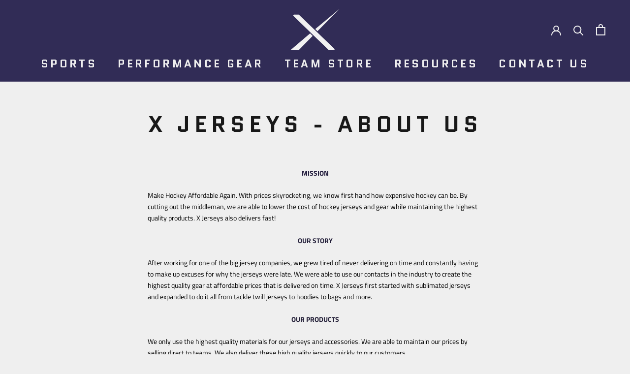

--- FILE ---
content_type: text/html; charset=utf-8
request_url: https://xjerseys.us/pages/x-jerseys-about-us
body_size: 24049
content:
<!doctype html>

<html class="no-js" lang="en">
  <head>
    <meta charset="utf-8"> 
    <meta http-equiv="X-UA-Compatible" content="IE=edge,chrome=1">
    <meta name="viewport" content="width=device-width, initial-scale=1.0, height=device-height, minimum-scale=1.0, maximum-scale=1.0">
    <meta name="theme-color" content="">

    <title>
      X JERSEYS - ABOUT US &ndash; XJERSEYS.US
    </title><meta name="description" content="MISSION Make Hockey Affordable Again. With prices skyrocketing, we know first hand how expensive hockey can be. By cutting out the middleman, we are able to lower the cost of hockey jerseys and gear while maintaining the highest quality products. X Jerseys also delivers fast! OUR STORY After working for one of the big "><link rel="canonical" href="https://xjerseys.us/pages/x-jerseys-about-us"><link rel="shortcut icon" href="//xjerseys.us/cdn/shop/files/xjerseys_logo_whiteonblue_96x.png?v=1614297515" type="image/png"><meta property="og:type" content="website">
  <meta property="og:title" content="X JERSEYS - ABOUT US"><meta property="og:description" content="MISSION Make Hockey Affordable Again. With prices skyrocketing, we know first hand how expensive hockey can be. By cutting out the middleman, we are able to lower the cost of hockey jerseys and gear while maintaining the highest quality products. X Jerseys also delivers fast! OUR STORY After working for one of the big "><meta property="og:url" content="https://xjerseys.us/pages/x-jerseys-about-us">
<meta property="og:site_name" content="XJERSEYS.US"><meta name="twitter:card" content="summary"><meta name="twitter:title" content="X JERSEYS - ABOUT US">
  <meta name="twitter:description" content="MISSION Make Hockey Affordable Again. With prices skyrocketing, we know first hand how expensive hockey can be. By cutting out the middleman, we are able to lower the cost of hockey jerseys and gear while maintaining the highest quality products. X Jerseys also delivers fast! OUR STORY After working for one of the big ">

    <script>window.performance && window.performance.mark && window.performance.mark('shopify.content_for_header.start');</script><meta id="shopify-digital-wallet" name="shopify-digital-wallet" content="/27098054741/digital_wallets/dialog">
<meta name="shopify-checkout-api-token" content="77dae1f7d76b9e393f1b9ae016476626">
<meta id="in-context-paypal-metadata" data-shop-id="27098054741" data-venmo-supported="false" data-environment="production" data-locale="en_US" data-paypal-v4="true" data-currency="USD">
<script async="async" src="/checkouts/internal/preloads.js?locale=en-US"></script>
<link rel="preconnect" href="https://shop.app" crossorigin="anonymous">
<script async="async" src="https://shop.app/checkouts/internal/preloads.js?locale=en-US&shop_id=27098054741" crossorigin="anonymous"></script>
<script id="apple-pay-shop-capabilities" type="application/json">{"shopId":27098054741,"countryCode":"US","currencyCode":"USD","merchantCapabilities":["supports3DS"],"merchantId":"gid:\/\/shopify\/Shop\/27098054741","merchantName":"XJERSEYS.US","requiredBillingContactFields":["postalAddress","email"],"requiredShippingContactFields":["postalAddress","email"],"shippingType":"shipping","supportedNetworks":["visa","masterCard","amex","discover","elo","jcb"],"total":{"type":"pending","label":"XJERSEYS.US","amount":"1.00"},"shopifyPaymentsEnabled":true,"supportsSubscriptions":true}</script>
<script id="shopify-features" type="application/json">{"accessToken":"77dae1f7d76b9e393f1b9ae016476626","betas":["rich-media-storefront-analytics"],"domain":"xjerseys.us","predictiveSearch":true,"shopId":27098054741,"locale":"en"}</script>
<script>var Shopify = Shopify || {};
Shopify.shop = "xjerseys-us.myshopify.com";
Shopify.locale = "en";
Shopify.currency = {"active":"USD","rate":"1.0"};
Shopify.country = "US";
Shopify.theme = {"name":"Copy of Prestige","id":149051670755,"schema_name":"Prestige","schema_version":"4.7.2","theme_store_id":855,"role":"main"};
Shopify.theme.handle = "null";
Shopify.theme.style = {"id":null,"handle":null};
Shopify.cdnHost = "xjerseys.us/cdn";
Shopify.routes = Shopify.routes || {};
Shopify.routes.root = "/";</script>
<script type="module">!function(o){(o.Shopify=o.Shopify||{}).modules=!0}(window);</script>
<script>!function(o){function n(){var o=[];function n(){o.push(Array.prototype.slice.apply(arguments))}return n.q=o,n}var t=o.Shopify=o.Shopify||{};t.loadFeatures=n(),t.autoloadFeatures=n()}(window);</script>
<script>
  window.ShopifyPay = window.ShopifyPay || {};
  window.ShopifyPay.apiHost = "shop.app\/pay";
  window.ShopifyPay.redirectState = null;
</script>
<script id="shop-js-analytics" type="application/json">{"pageType":"page"}</script>
<script defer="defer" async type="module" src="//xjerseys.us/cdn/shopifycloud/shop-js/modules/v2/client.init-shop-cart-sync_BT-GjEfc.en.esm.js"></script>
<script defer="defer" async type="module" src="//xjerseys.us/cdn/shopifycloud/shop-js/modules/v2/chunk.common_D58fp_Oc.esm.js"></script>
<script defer="defer" async type="module" src="//xjerseys.us/cdn/shopifycloud/shop-js/modules/v2/chunk.modal_xMitdFEc.esm.js"></script>
<script type="module">
  await import("//xjerseys.us/cdn/shopifycloud/shop-js/modules/v2/client.init-shop-cart-sync_BT-GjEfc.en.esm.js");
await import("//xjerseys.us/cdn/shopifycloud/shop-js/modules/v2/chunk.common_D58fp_Oc.esm.js");
await import("//xjerseys.us/cdn/shopifycloud/shop-js/modules/v2/chunk.modal_xMitdFEc.esm.js");

  window.Shopify.SignInWithShop?.initShopCartSync?.({"fedCMEnabled":true,"windoidEnabled":true});

</script>
<script>
  window.Shopify = window.Shopify || {};
  if (!window.Shopify.featureAssets) window.Shopify.featureAssets = {};
  window.Shopify.featureAssets['shop-js'] = {"shop-cart-sync":["modules/v2/client.shop-cart-sync_DZOKe7Ll.en.esm.js","modules/v2/chunk.common_D58fp_Oc.esm.js","modules/v2/chunk.modal_xMitdFEc.esm.js"],"init-fed-cm":["modules/v2/client.init-fed-cm_B6oLuCjv.en.esm.js","modules/v2/chunk.common_D58fp_Oc.esm.js","modules/v2/chunk.modal_xMitdFEc.esm.js"],"shop-cash-offers":["modules/v2/client.shop-cash-offers_D2sdYoxE.en.esm.js","modules/v2/chunk.common_D58fp_Oc.esm.js","modules/v2/chunk.modal_xMitdFEc.esm.js"],"shop-login-button":["modules/v2/client.shop-login-button_QeVjl5Y3.en.esm.js","modules/v2/chunk.common_D58fp_Oc.esm.js","modules/v2/chunk.modal_xMitdFEc.esm.js"],"pay-button":["modules/v2/client.pay-button_DXTOsIq6.en.esm.js","modules/v2/chunk.common_D58fp_Oc.esm.js","modules/v2/chunk.modal_xMitdFEc.esm.js"],"shop-button":["modules/v2/client.shop-button_DQZHx9pm.en.esm.js","modules/v2/chunk.common_D58fp_Oc.esm.js","modules/v2/chunk.modal_xMitdFEc.esm.js"],"avatar":["modules/v2/client.avatar_BTnouDA3.en.esm.js"],"init-windoid":["modules/v2/client.init-windoid_CR1B-cfM.en.esm.js","modules/v2/chunk.common_D58fp_Oc.esm.js","modules/v2/chunk.modal_xMitdFEc.esm.js"],"init-shop-for-new-customer-accounts":["modules/v2/client.init-shop-for-new-customer-accounts_C_vY_xzh.en.esm.js","modules/v2/client.shop-login-button_QeVjl5Y3.en.esm.js","modules/v2/chunk.common_D58fp_Oc.esm.js","modules/v2/chunk.modal_xMitdFEc.esm.js"],"init-shop-email-lookup-coordinator":["modules/v2/client.init-shop-email-lookup-coordinator_BI7n9ZSv.en.esm.js","modules/v2/chunk.common_D58fp_Oc.esm.js","modules/v2/chunk.modal_xMitdFEc.esm.js"],"init-shop-cart-sync":["modules/v2/client.init-shop-cart-sync_BT-GjEfc.en.esm.js","modules/v2/chunk.common_D58fp_Oc.esm.js","modules/v2/chunk.modal_xMitdFEc.esm.js"],"shop-toast-manager":["modules/v2/client.shop-toast-manager_DiYdP3xc.en.esm.js","modules/v2/chunk.common_D58fp_Oc.esm.js","modules/v2/chunk.modal_xMitdFEc.esm.js"],"init-customer-accounts":["modules/v2/client.init-customer-accounts_D9ZNqS-Q.en.esm.js","modules/v2/client.shop-login-button_QeVjl5Y3.en.esm.js","modules/v2/chunk.common_D58fp_Oc.esm.js","modules/v2/chunk.modal_xMitdFEc.esm.js"],"init-customer-accounts-sign-up":["modules/v2/client.init-customer-accounts-sign-up_iGw4briv.en.esm.js","modules/v2/client.shop-login-button_QeVjl5Y3.en.esm.js","modules/v2/chunk.common_D58fp_Oc.esm.js","modules/v2/chunk.modal_xMitdFEc.esm.js"],"shop-follow-button":["modules/v2/client.shop-follow-button_CqMgW2wH.en.esm.js","modules/v2/chunk.common_D58fp_Oc.esm.js","modules/v2/chunk.modal_xMitdFEc.esm.js"],"checkout-modal":["modules/v2/client.checkout-modal_xHeaAweL.en.esm.js","modules/v2/chunk.common_D58fp_Oc.esm.js","modules/v2/chunk.modal_xMitdFEc.esm.js"],"shop-login":["modules/v2/client.shop-login_D91U-Q7h.en.esm.js","modules/v2/chunk.common_D58fp_Oc.esm.js","modules/v2/chunk.modal_xMitdFEc.esm.js"],"lead-capture":["modules/v2/client.lead-capture_BJmE1dJe.en.esm.js","modules/v2/chunk.common_D58fp_Oc.esm.js","modules/v2/chunk.modal_xMitdFEc.esm.js"],"payment-terms":["modules/v2/client.payment-terms_Ci9AEqFq.en.esm.js","modules/v2/chunk.common_D58fp_Oc.esm.js","modules/v2/chunk.modal_xMitdFEc.esm.js"]};
</script>
<script>(function() {
  var isLoaded = false;
  function asyncLoad() {
    if (isLoaded) return;
    isLoaded = true;
    var urls = ["https:\/\/cdn.productcustomizer.com\/storefront\/production-product-customizer-v2.js?shop=xjerseys-us.myshopify.com","\/\/cdn.shopify.com\/proxy\/24bd5a886452d5521fcaeaf41b17c6d711c238a2a3af001bfb3dc6529db60453\/static.cdn.printful.com\/static\/js\/external\/shopify-product-customizer.js?v=0.28\u0026shop=xjerseys-us.myshopify.com\u0026sp-cache-control=cHVibGljLCBtYXgtYWdlPTkwMA","https:\/\/cdnv2.mycustomizer.com\/s-scripts\/front.js.gz?shop=xjerseys-us.myshopify.com"];
    for (var i = 0; i < urls.length; i++) {
      var s = document.createElement('script');
      s.type = 'text/javascript';
      s.async = true;
      s.src = urls[i];
      var x = document.getElementsByTagName('script')[0];
      x.parentNode.insertBefore(s, x);
    }
  };
  if(window.attachEvent) {
    window.attachEvent('onload', asyncLoad);
  } else {
    window.addEventListener('load', asyncLoad, false);
  }
})();</script>
<script id="__st">var __st={"a":27098054741,"offset":-25200,"reqid":"61e36c1c-4966-40c2-b152-5afc6c01694c-1769221666","pageurl":"xjerseys.us\/pages\/x-jerseys-about-us","s":"pages-50574098517","u":"37e9294796ee","p":"page","rtyp":"page","rid":50574098517};</script>
<script>window.ShopifyPaypalV4VisibilityTracking = true;</script>
<script id="captcha-bootstrap">!function(){'use strict';const t='contact',e='account',n='new_comment',o=[[t,t],['blogs',n],['comments',n],[t,'customer']],c=[[e,'customer_login'],[e,'guest_login'],[e,'recover_customer_password'],[e,'create_customer']],r=t=>t.map((([t,e])=>`form[action*='/${t}']:not([data-nocaptcha='true']) input[name='form_type'][value='${e}']`)).join(','),a=t=>()=>t?[...document.querySelectorAll(t)].map((t=>t.form)):[];function s(){const t=[...o],e=r(t);return a(e)}const i='password',u='form_key',d=['recaptcha-v3-token','g-recaptcha-response','h-captcha-response',i],f=()=>{try{return window.sessionStorage}catch{return}},m='__shopify_v',_=t=>t.elements[u];function p(t,e,n=!1){try{const o=window.sessionStorage,c=JSON.parse(o.getItem(e)),{data:r}=function(t){const{data:e,action:n}=t;return t[m]||n?{data:e,action:n}:{data:t,action:n}}(c);for(const[e,n]of Object.entries(r))t.elements[e]&&(t.elements[e].value=n);n&&o.removeItem(e)}catch(o){console.error('form repopulation failed',{error:o})}}const l='form_type',E='cptcha';function T(t){t.dataset[E]=!0}const w=window,h=w.document,L='Shopify',v='ce_forms',y='captcha';let A=!1;((t,e)=>{const n=(g='f06e6c50-85a8-45c8-87d0-21a2b65856fe',I='https://cdn.shopify.com/shopifycloud/storefront-forms-hcaptcha/ce_storefront_forms_captcha_hcaptcha.v1.5.2.iife.js',D={infoText:'Protected by hCaptcha',privacyText:'Privacy',termsText:'Terms'},(t,e,n)=>{const o=w[L][v],c=o.bindForm;if(c)return c(t,g,e,D).then(n);var r;o.q.push([[t,g,e,D],n]),r=I,A||(h.body.append(Object.assign(h.createElement('script'),{id:'captcha-provider',async:!0,src:r})),A=!0)});var g,I,D;w[L]=w[L]||{},w[L][v]=w[L][v]||{},w[L][v].q=[],w[L][y]=w[L][y]||{},w[L][y].protect=function(t,e){n(t,void 0,e),T(t)},Object.freeze(w[L][y]),function(t,e,n,w,h,L){const[v,y,A,g]=function(t,e,n){const i=e?o:[],u=t?c:[],d=[...i,...u],f=r(d),m=r(i),_=r(d.filter((([t,e])=>n.includes(e))));return[a(f),a(m),a(_),s()]}(w,h,L),I=t=>{const e=t.target;return e instanceof HTMLFormElement?e:e&&e.form},D=t=>v().includes(t);t.addEventListener('submit',(t=>{const e=I(t);if(!e)return;const n=D(e)&&!e.dataset.hcaptchaBound&&!e.dataset.recaptchaBound,o=_(e),c=g().includes(e)&&(!o||!o.value);(n||c)&&t.preventDefault(),c&&!n&&(function(t){try{if(!f())return;!function(t){const e=f();if(!e)return;const n=_(t);if(!n)return;const o=n.value;o&&e.removeItem(o)}(t);const e=Array.from(Array(32),(()=>Math.random().toString(36)[2])).join('');!function(t,e){_(t)||t.append(Object.assign(document.createElement('input'),{type:'hidden',name:u})),t.elements[u].value=e}(t,e),function(t,e){const n=f();if(!n)return;const o=[...t.querySelectorAll(`input[type='${i}']`)].map((({name:t})=>t)),c=[...d,...o],r={};for(const[a,s]of new FormData(t).entries())c.includes(a)||(r[a]=s);n.setItem(e,JSON.stringify({[m]:1,action:t.action,data:r}))}(t,e)}catch(e){console.error('failed to persist form',e)}}(e),e.submit())}));const S=(t,e)=>{t&&!t.dataset[E]&&(n(t,e.some((e=>e===t))),T(t))};for(const o of['focusin','change'])t.addEventListener(o,(t=>{const e=I(t);D(e)&&S(e,y())}));const B=e.get('form_key'),M=e.get(l),P=B&&M;t.addEventListener('DOMContentLoaded',(()=>{const t=y();if(P)for(const e of t)e.elements[l].value===M&&p(e,B);[...new Set([...A(),...v().filter((t=>'true'===t.dataset.shopifyCaptcha))])].forEach((e=>S(e,t)))}))}(h,new URLSearchParams(w.location.search),n,t,e,['guest_login'])})(!0,!0)}();</script>
<script integrity="sha256-4kQ18oKyAcykRKYeNunJcIwy7WH5gtpwJnB7kiuLZ1E=" data-source-attribution="shopify.loadfeatures" defer="defer" src="//xjerseys.us/cdn/shopifycloud/storefront/assets/storefront/load_feature-a0a9edcb.js" crossorigin="anonymous"></script>
<script crossorigin="anonymous" defer="defer" src="//xjerseys.us/cdn/shopifycloud/storefront/assets/shopify_pay/storefront-65b4c6d7.js?v=20250812"></script>
<script data-source-attribution="shopify.dynamic_checkout.dynamic.init">var Shopify=Shopify||{};Shopify.PaymentButton=Shopify.PaymentButton||{isStorefrontPortableWallets:!0,init:function(){window.Shopify.PaymentButton.init=function(){};var t=document.createElement("script");t.src="https://xjerseys.us/cdn/shopifycloud/portable-wallets/latest/portable-wallets.en.js",t.type="module",document.head.appendChild(t)}};
</script>
<script data-source-attribution="shopify.dynamic_checkout.buyer_consent">
  function portableWalletsHideBuyerConsent(e){var t=document.getElementById("shopify-buyer-consent"),n=document.getElementById("shopify-subscription-policy-button");t&&n&&(t.classList.add("hidden"),t.setAttribute("aria-hidden","true"),n.removeEventListener("click",e))}function portableWalletsShowBuyerConsent(e){var t=document.getElementById("shopify-buyer-consent"),n=document.getElementById("shopify-subscription-policy-button");t&&n&&(t.classList.remove("hidden"),t.removeAttribute("aria-hidden"),n.addEventListener("click",e))}window.Shopify?.PaymentButton&&(window.Shopify.PaymentButton.hideBuyerConsent=portableWalletsHideBuyerConsent,window.Shopify.PaymentButton.showBuyerConsent=portableWalletsShowBuyerConsent);
</script>
<script data-source-attribution="shopify.dynamic_checkout.cart.bootstrap">document.addEventListener("DOMContentLoaded",(function(){function t(){return document.querySelector("shopify-accelerated-checkout-cart, shopify-accelerated-checkout")}if(t())Shopify.PaymentButton.init();else{new MutationObserver((function(e,n){t()&&(Shopify.PaymentButton.init(),n.disconnect())})).observe(document.body,{childList:!0,subtree:!0})}}));
</script>
<link id="shopify-accelerated-checkout-styles" rel="stylesheet" media="screen" href="https://xjerseys.us/cdn/shopifycloud/portable-wallets/latest/accelerated-checkout-backwards-compat.css" crossorigin="anonymous">
<style id="shopify-accelerated-checkout-cart">
        #shopify-buyer-consent {
  margin-top: 1em;
  display: inline-block;
  width: 100%;
}

#shopify-buyer-consent.hidden {
  display: none;
}

#shopify-subscription-policy-button {
  background: none;
  border: none;
  padding: 0;
  text-decoration: underline;
  font-size: inherit;
  cursor: pointer;
}

#shopify-subscription-policy-button::before {
  box-shadow: none;
}

      </style>

<script>window.performance && window.performance.mark && window.performance.mark('shopify.content_for_header.end');</script>

    <link rel="stylesheet" href="//xjerseys.us/cdn/shop/t/13/assets/theme.scss.css?v=100726589255910911611767108848">

    <script>
      // This allows to expose several variables to the global scope, to be used in scripts
      window.theme = {
        pageType: "page",
        moneyFormat: "${{amount}}",
        moneyWithCurrencyFormat: "${{amount}} USD",
        productImageSize: "square",
        searchMode: "product,article",
        showPageTransition: true,
        showElementStaggering: true,
        showImageZooming: true
      };

      window.routes = {
        rootUrl: "\/",
        cartUrl: "\/cart",
        cartAddUrl: "\/cart\/add",
        cartChangeUrl: "\/cart\/change",
        searchUrl: "\/search",
        productRecommendationsUrl: "\/recommendations\/products"
      };

      window.languages = {
        cartAddNote: "Add Order Note",
        cartEditNote: "Edit Order Note",
        productImageLoadingError: "This image could not be loaded. Please try to reload the page.",
        productFormAddToCart: "Add to cart",
        productFormUnavailable: "Unavailable",
        productFormSoldOut: "Sold Out",
        shippingEstimatorOneResult: "1 option available:",
        shippingEstimatorMoreResults: "{{count}} options available:",
        shippingEstimatorNoResults: "No shipping could be found"
      };

      window.lazySizesConfig = {
        loadHidden: false,
        hFac: 0.5,
        expFactor: 2,
        ricTimeout: 150,
        lazyClass: 'Image--lazyLoad',
        loadingClass: 'Image--lazyLoading',
        loadedClass: 'Image--lazyLoaded'
      };

      document.documentElement.className = document.documentElement.className.replace('no-js', 'js');
      document.documentElement.style.setProperty('--window-height', window.innerHeight + 'px');

      // We do a quick detection of some features (we could use Modernizr but for so little...)
      (function() {
        document.documentElement.className += ((window.CSS && window.CSS.supports('(position: sticky) or (position: -webkit-sticky)')) ? ' supports-sticky' : ' no-supports-sticky');
        document.documentElement.className += (window.matchMedia('(-moz-touch-enabled: 1), (hover: none)')).matches ? ' no-supports-hover' : ' supports-hover';
      }());
    </script>

    <script src="//xjerseys.us/cdn/shop/t/13/assets/lazysizes.min.js?v=174358363404432586981752249259" async></script><script src="https://polyfill-fastly.net/v3/polyfill.min.js?unknown=polyfill&features=fetch,Element.prototype.closest,Element.prototype.remove,Element.prototype.classList,Array.prototype.includes,Array.prototype.fill,Object.assign,CustomEvent,IntersectionObserver,IntersectionObserverEntry,URL" defer></script>
    <script src="//xjerseys.us/cdn/shop/t/13/assets/libs.min.js?v=26178543184394469741752249259" defer></script>
    <script src="//xjerseys.us/cdn/shop/t/13/assets/theme.min.js?v=101812004007097122321752249259" defer></script>
    <script src="//xjerseys.us/cdn/shop/t/13/assets/custom.js?v=183944157590872491501752249259" defer></script>

    <script>
      (function () {
        window.onpageshow = function() {
          if (window.theme.showPageTransition) {
            var pageTransition = document.querySelector('.PageTransition');

            if (pageTransition) {
              pageTransition.style.visibility = 'visible';
              pageTransition.style.opacity = '0';
            }
          }

          // When the page is loaded from the cache, we have to reload the cart content
          document.documentElement.dispatchEvent(new CustomEvent('cart:refresh', {
            bubbles: true
          }));
        };
      })();
    </script>

    


  <script type="application/ld+json">
  {
    "@context": "http://schema.org",
    "@type": "BreadcrumbList",
  "itemListElement": [{
      "@type": "ListItem",
      "position": 1,
      "name": "Translation missing: en.general.breadcrumb.home",
      "item": "https://xjerseys.us"
    },{
          "@type": "ListItem",
          "position": 2,
          "name": "X JERSEYS - ABOUT US",
          "item": "https://xjerseys.us/pages/x-jerseys-about-us"
        }]
  }
  </script>

  <link href="//xjerseys.us/cdn/shop/t/13/assets/shopstorm-apps.scss.css?v=159317745935599190961752249259" rel="stylesheet" type="text/css" media="all" />
  <script async src="https://cdn.productcustomizer.com/storefront/production-product-customizer-v2.js?shop=xjerseys-us.myshopify.com" type="text/javascript"></script>
<script src="https://cdn.shopify.com/extensions/019b97b0-6350-7631-8123-95494b086580/socialwidget-instafeed-78/assets/social-widget.min.js" type="text/javascript" defer="defer"></script>
<meta property="og:image" content="https://cdn.shopify.com/s/files/1/0270/9805/4741/files/X_Jerseys_Logo_c82b01bb-1d58-4a9b-b9c6-006e2915deac.png?v=1753308802" />
<meta property="og:image:secure_url" content="https://cdn.shopify.com/s/files/1/0270/9805/4741/files/X_Jerseys_Logo_c82b01bb-1d58-4a9b-b9c6-006e2915deac.png?v=1753308802" />
<meta property="og:image:width" content="4278" />
<meta property="og:image:height" content="3591" />
<link href="https://monorail-edge.shopifysvc.com" rel="dns-prefetch">
<script>(function(){if ("sendBeacon" in navigator && "performance" in window) {try {var session_token_from_headers = performance.getEntriesByType('navigation')[0].serverTiming.find(x => x.name == '_s').description;} catch {var session_token_from_headers = undefined;}var session_cookie_matches = document.cookie.match(/_shopify_s=([^;]*)/);var session_token_from_cookie = session_cookie_matches && session_cookie_matches.length === 2 ? session_cookie_matches[1] : "";var session_token = session_token_from_headers || session_token_from_cookie || "";function handle_abandonment_event(e) {var entries = performance.getEntries().filter(function(entry) {return /monorail-edge.shopifysvc.com/.test(entry.name);});if (!window.abandonment_tracked && entries.length === 0) {window.abandonment_tracked = true;var currentMs = Date.now();var navigation_start = performance.timing.navigationStart;var payload = {shop_id: 27098054741,url: window.location.href,navigation_start,duration: currentMs - navigation_start,session_token,page_type: "page"};window.navigator.sendBeacon("https://monorail-edge.shopifysvc.com/v1/produce", JSON.stringify({schema_id: "online_store_buyer_site_abandonment/1.1",payload: payload,metadata: {event_created_at_ms: currentMs,event_sent_at_ms: currentMs}}));}}window.addEventListener('pagehide', handle_abandonment_event);}}());</script>
<script id="web-pixels-manager-setup">(function e(e,d,r,n,o){if(void 0===o&&(o={}),!Boolean(null===(a=null===(i=window.Shopify)||void 0===i?void 0:i.analytics)||void 0===a?void 0:a.replayQueue)){var i,a;window.Shopify=window.Shopify||{};var t=window.Shopify;t.analytics=t.analytics||{};var s=t.analytics;s.replayQueue=[],s.publish=function(e,d,r){return s.replayQueue.push([e,d,r]),!0};try{self.performance.mark("wpm:start")}catch(e){}var l=function(){var e={modern:/Edge?\/(1{2}[4-9]|1[2-9]\d|[2-9]\d{2}|\d{4,})\.\d+(\.\d+|)|Firefox\/(1{2}[4-9]|1[2-9]\d|[2-9]\d{2}|\d{4,})\.\d+(\.\d+|)|Chrom(ium|e)\/(9{2}|\d{3,})\.\d+(\.\d+|)|(Maci|X1{2}).+ Version\/(15\.\d+|(1[6-9]|[2-9]\d|\d{3,})\.\d+)([,.]\d+|)( \(\w+\)|)( Mobile\/\w+|) Safari\/|Chrome.+OPR\/(9{2}|\d{3,})\.\d+\.\d+|(CPU[ +]OS|iPhone[ +]OS|CPU[ +]iPhone|CPU IPhone OS|CPU iPad OS)[ +]+(15[._]\d+|(1[6-9]|[2-9]\d|\d{3,})[._]\d+)([._]\d+|)|Android:?[ /-](13[3-9]|1[4-9]\d|[2-9]\d{2}|\d{4,})(\.\d+|)(\.\d+|)|Android.+Firefox\/(13[5-9]|1[4-9]\d|[2-9]\d{2}|\d{4,})\.\d+(\.\d+|)|Android.+Chrom(ium|e)\/(13[3-9]|1[4-9]\d|[2-9]\d{2}|\d{4,})\.\d+(\.\d+|)|SamsungBrowser\/([2-9]\d|\d{3,})\.\d+/,legacy:/Edge?\/(1[6-9]|[2-9]\d|\d{3,})\.\d+(\.\d+|)|Firefox\/(5[4-9]|[6-9]\d|\d{3,})\.\d+(\.\d+|)|Chrom(ium|e)\/(5[1-9]|[6-9]\d|\d{3,})\.\d+(\.\d+|)([\d.]+$|.*Safari\/(?![\d.]+ Edge\/[\d.]+$))|(Maci|X1{2}).+ Version\/(10\.\d+|(1[1-9]|[2-9]\d|\d{3,})\.\d+)([,.]\d+|)( \(\w+\)|)( Mobile\/\w+|) Safari\/|Chrome.+OPR\/(3[89]|[4-9]\d|\d{3,})\.\d+\.\d+|(CPU[ +]OS|iPhone[ +]OS|CPU[ +]iPhone|CPU IPhone OS|CPU iPad OS)[ +]+(10[._]\d+|(1[1-9]|[2-9]\d|\d{3,})[._]\d+)([._]\d+|)|Android:?[ /-](13[3-9]|1[4-9]\d|[2-9]\d{2}|\d{4,})(\.\d+|)(\.\d+|)|Mobile Safari.+OPR\/([89]\d|\d{3,})\.\d+\.\d+|Android.+Firefox\/(13[5-9]|1[4-9]\d|[2-9]\d{2}|\d{4,})\.\d+(\.\d+|)|Android.+Chrom(ium|e)\/(13[3-9]|1[4-9]\d|[2-9]\d{2}|\d{4,})\.\d+(\.\d+|)|Android.+(UC? ?Browser|UCWEB|U3)[ /]?(15\.([5-9]|\d{2,})|(1[6-9]|[2-9]\d|\d{3,})\.\d+)\.\d+|SamsungBrowser\/(5\.\d+|([6-9]|\d{2,})\.\d+)|Android.+MQ{2}Browser\/(14(\.(9|\d{2,})|)|(1[5-9]|[2-9]\d|\d{3,})(\.\d+|))(\.\d+|)|K[Aa][Ii]OS\/(3\.\d+|([4-9]|\d{2,})\.\d+)(\.\d+|)/},d=e.modern,r=e.legacy,n=navigator.userAgent;return n.match(d)?"modern":n.match(r)?"legacy":"unknown"}(),u="modern"===l?"modern":"legacy",c=(null!=n?n:{modern:"",legacy:""})[u],f=function(e){return[e.baseUrl,"/wpm","/b",e.hashVersion,"modern"===e.buildTarget?"m":"l",".js"].join("")}({baseUrl:d,hashVersion:r,buildTarget:u}),m=function(e){var d=e.version,r=e.bundleTarget,n=e.surface,o=e.pageUrl,i=e.monorailEndpoint;return{emit:function(e){var a=e.status,t=e.errorMsg,s=(new Date).getTime(),l=JSON.stringify({metadata:{event_sent_at_ms:s},events:[{schema_id:"web_pixels_manager_load/3.1",payload:{version:d,bundle_target:r,page_url:o,status:a,surface:n,error_msg:t},metadata:{event_created_at_ms:s}}]});if(!i)return console&&console.warn&&console.warn("[Web Pixels Manager] No Monorail endpoint provided, skipping logging."),!1;try{return self.navigator.sendBeacon.bind(self.navigator)(i,l)}catch(e){}var u=new XMLHttpRequest;try{return u.open("POST",i,!0),u.setRequestHeader("Content-Type","text/plain"),u.send(l),!0}catch(e){return console&&console.warn&&console.warn("[Web Pixels Manager] Got an unhandled error while logging to Monorail."),!1}}}}({version:r,bundleTarget:l,surface:e.surface,pageUrl:self.location.href,monorailEndpoint:e.monorailEndpoint});try{o.browserTarget=l,function(e){var d=e.src,r=e.async,n=void 0===r||r,o=e.onload,i=e.onerror,a=e.sri,t=e.scriptDataAttributes,s=void 0===t?{}:t,l=document.createElement("script"),u=document.querySelector("head"),c=document.querySelector("body");if(l.async=n,l.src=d,a&&(l.integrity=a,l.crossOrigin="anonymous"),s)for(var f in s)if(Object.prototype.hasOwnProperty.call(s,f))try{l.dataset[f]=s[f]}catch(e){}if(o&&l.addEventListener("load",o),i&&l.addEventListener("error",i),u)u.appendChild(l);else{if(!c)throw new Error("Did not find a head or body element to append the script");c.appendChild(l)}}({src:f,async:!0,onload:function(){if(!function(){var e,d;return Boolean(null===(d=null===(e=window.Shopify)||void 0===e?void 0:e.analytics)||void 0===d?void 0:d.initialized)}()){var d=window.webPixelsManager.init(e)||void 0;if(d){var r=window.Shopify.analytics;r.replayQueue.forEach((function(e){var r=e[0],n=e[1],o=e[2];d.publishCustomEvent(r,n,o)})),r.replayQueue=[],r.publish=d.publishCustomEvent,r.visitor=d.visitor,r.initialized=!0}}},onerror:function(){return m.emit({status:"failed",errorMsg:"".concat(f," has failed to load")})},sri:function(e){var d=/^sha384-[A-Za-z0-9+/=]+$/;return"string"==typeof e&&d.test(e)}(c)?c:"",scriptDataAttributes:o}),m.emit({status:"loading"})}catch(e){m.emit({status:"failed",errorMsg:(null==e?void 0:e.message)||"Unknown error"})}}})({shopId: 27098054741,storefrontBaseUrl: "https://xjerseys.us",extensionsBaseUrl: "https://extensions.shopifycdn.com/cdn/shopifycloud/web-pixels-manager",monorailEndpoint: "https://monorail-edge.shopifysvc.com/unstable/produce_batch",surface: "storefront-renderer",enabledBetaFlags: ["2dca8a86"],webPixelsConfigList: [{"id":"shopify-app-pixel","configuration":"{}","eventPayloadVersion":"v1","runtimeContext":"STRICT","scriptVersion":"0450","apiClientId":"shopify-pixel","type":"APP","privacyPurposes":["ANALYTICS","MARKETING"]},{"id":"shopify-custom-pixel","eventPayloadVersion":"v1","runtimeContext":"LAX","scriptVersion":"0450","apiClientId":"shopify-pixel","type":"CUSTOM","privacyPurposes":["ANALYTICS","MARKETING"]}],isMerchantRequest: false,initData: {"shop":{"name":"XJERSEYS.US","paymentSettings":{"currencyCode":"USD"},"myshopifyDomain":"xjerseys-us.myshopify.com","countryCode":"US","storefrontUrl":"https:\/\/xjerseys.us"},"customer":null,"cart":null,"checkout":null,"productVariants":[],"purchasingCompany":null},},"https://xjerseys.us/cdn","fcfee988w5aeb613cpc8e4bc33m6693e112",{"modern":"","legacy":""},{"shopId":"27098054741","storefrontBaseUrl":"https:\/\/xjerseys.us","extensionBaseUrl":"https:\/\/extensions.shopifycdn.com\/cdn\/shopifycloud\/web-pixels-manager","surface":"storefront-renderer","enabledBetaFlags":"[\"2dca8a86\"]","isMerchantRequest":"false","hashVersion":"fcfee988w5aeb613cpc8e4bc33m6693e112","publish":"custom","events":"[[\"page_viewed\",{}]]"});</script><script>
  window.ShopifyAnalytics = window.ShopifyAnalytics || {};
  window.ShopifyAnalytics.meta = window.ShopifyAnalytics.meta || {};
  window.ShopifyAnalytics.meta.currency = 'USD';
  var meta = {"page":{"pageType":"page","resourceType":"page","resourceId":50574098517,"requestId":"61e36c1c-4966-40c2-b152-5afc6c01694c-1769221666"}};
  for (var attr in meta) {
    window.ShopifyAnalytics.meta[attr] = meta[attr];
  }
</script>
<script class="analytics">
  (function () {
    var customDocumentWrite = function(content) {
      var jquery = null;

      if (window.jQuery) {
        jquery = window.jQuery;
      } else if (window.Checkout && window.Checkout.$) {
        jquery = window.Checkout.$;
      }

      if (jquery) {
        jquery('body').append(content);
      }
    };

    var hasLoggedConversion = function(token) {
      if (token) {
        return document.cookie.indexOf('loggedConversion=' + token) !== -1;
      }
      return false;
    }

    var setCookieIfConversion = function(token) {
      if (token) {
        var twoMonthsFromNow = new Date(Date.now());
        twoMonthsFromNow.setMonth(twoMonthsFromNow.getMonth() + 2);

        document.cookie = 'loggedConversion=' + token + '; expires=' + twoMonthsFromNow;
      }
    }

    var trekkie = window.ShopifyAnalytics.lib = window.trekkie = window.trekkie || [];
    if (trekkie.integrations) {
      return;
    }
    trekkie.methods = [
      'identify',
      'page',
      'ready',
      'track',
      'trackForm',
      'trackLink'
    ];
    trekkie.factory = function(method) {
      return function() {
        var args = Array.prototype.slice.call(arguments);
        args.unshift(method);
        trekkie.push(args);
        return trekkie;
      };
    };
    for (var i = 0; i < trekkie.methods.length; i++) {
      var key = trekkie.methods[i];
      trekkie[key] = trekkie.factory(key);
    }
    trekkie.load = function(config) {
      trekkie.config = config || {};
      trekkie.config.initialDocumentCookie = document.cookie;
      var first = document.getElementsByTagName('script')[0];
      var script = document.createElement('script');
      script.type = 'text/javascript';
      script.onerror = function(e) {
        var scriptFallback = document.createElement('script');
        scriptFallback.type = 'text/javascript';
        scriptFallback.onerror = function(error) {
                var Monorail = {
      produce: function produce(monorailDomain, schemaId, payload) {
        var currentMs = new Date().getTime();
        var event = {
          schema_id: schemaId,
          payload: payload,
          metadata: {
            event_created_at_ms: currentMs,
            event_sent_at_ms: currentMs
          }
        };
        return Monorail.sendRequest("https://" + monorailDomain + "/v1/produce", JSON.stringify(event));
      },
      sendRequest: function sendRequest(endpointUrl, payload) {
        // Try the sendBeacon API
        if (window && window.navigator && typeof window.navigator.sendBeacon === 'function' && typeof window.Blob === 'function' && !Monorail.isIos12()) {
          var blobData = new window.Blob([payload], {
            type: 'text/plain'
          });

          if (window.navigator.sendBeacon(endpointUrl, blobData)) {
            return true;
          } // sendBeacon was not successful

        } // XHR beacon

        var xhr = new XMLHttpRequest();

        try {
          xhr.open('POST', endpointUrl);
          xhr.setRequestHeader('Content-Type', 'text/plain');
          xhr.send(payload);
        } catch (e) {
          console.log(e);
        }

        return false;
      },
      isIos12: function isIos12() {
        return window.navigator.userAgent.lastIndexOf('iPhone; CPU iPhone OS 12_') !== -1 || window.navigator.userAgent.lastIndexOf('iPad; CPU OS 12_') !== -1;
      }
    };
    Monorail.produce('monorail-edge.shopifysvc.com',
      'trekkie_storefront_load_errors/1.1',
      {shop_id: 27098054741,
      theme_id: 149051670755,
      app_name: "storefront",
      context_url: window.location.href,
      source_url: "//xjerseys.us/cdn/s/trekkie.storefront.8d95595f799fbf7e1d32231b9a28fd43b70c67d3.min.js"});

        };
        scriptFallback.async = true;
        scriptFallback.src = '//xjerseys.us/cdn/s/trekkie.storefront.8d95595f799fbf7e1d32231b9a28fd43b70c67d3.min.js';
        first.parentNode.insertBefore(scriptFallback, first);
      };
      script.async = true;
      script.src = '//xjerseys.us/cdn/s/trekkie.storefront.8d95595f799fbf7e1d32231b9a28fd43b70c67d3.min.js';
      first.parentNode.insertBefore(script, first);
    };
    trekkie.load(
      {"Trekkie":{"appName":"storefront","development":false,"defaultAttributes":{"shopId":27098054741,"isMerchantRequest":null,"themeId":149051670755,"themeCityHash":"17299163400724178698","contentLanguage":"en","currency":"USD","eventMetadataId":"97f3610f-1eac-4230-8880-3c30ebd82bfa"},"isServerSideCookieWritingEnabled":true,"monorailRegion":"shop_domain","enabledBetaFlags":["65f19447"]},"Session Attribution":{},"S2S":{"facebookCapiEnabled":false,"source":"trekkie-storefront-renderer","apiClientId":580111}}
    );

    var loaded = false;
    trekkie.ready(function() {
      if (loaded) return;
      loaded = true;

      window.ShopifyAnalytics.lib = window.trekkie;

      var originalDocumentWrite = document.write;
      document.write = customDocumentWrite;
      try { window.ShopifyAnalytics.merchantGoogleAnalytics.call(this); } catch(error) {};
      document.write = originalDocumentWrite;

      window.ShopifyAnalytics.lib.page(null,{"pageType":"page","resourceType":"page","resourceId":50574098517,"requestId":"61e36c1c-4966-40c2-b152-5afc6c01694c-1769221666","shopifyEmitted":true});

      var match = window.location.pathname.match(/checkouts\/(.+)\/(thank_you|post_purchase)/)
      var token = match? match[1]: undefined;
      if (!hasLoggedConversion(token)) {
        setCookieIfConversion(token);
        
      }
    });


        var eventsListenerScript = document.createElement('script');
        eventsListenerScript.async = true;
        eventsListenerScript.src = "//xjerseys.us/cdn/shopifycloud/storefront/assets/shop_events_listener-3da45d37.js";
        document.getElementsByTagName('head')[0].appendChild(eventsListenerScript);

})();</script>
<script
  defer
  src="https://xjerseys.us/cdn/shopifycloud/perf-kit/shopify-perf-kit-3.0.4.min.js"
  data-application="storefront-renderer"
  data-shop-id="27098054741"
  data-render-region="gcp-us-central1"
  data-page-type="page"
  data-theme-instance-id="149051670755"
  data-theme-name="Prestige"
  data-theme-version="4.7.2"
  data-monorail-region="shop_domain"
  data-resource-timing-sampling-rate="10"
  data-shs="true"
  data-shs-beacon="true"
  data-shs-export-with-fetch="true"
  data-shs-logs-sample-rate="1"
  data-shs-beacon-endpoint="https://xjerseys.us/api/collect"
></script>
</head>
<body class="prestige--v4  template-page">
    <a class="PageSkipLink u-visually-hidden" href="#main">Skip to content</a>
    <span class="LoadingBar"></span>
    <div class="PageOverlay"></div>
    <div class="PageTransition"></div>

    <div id="shopify-section-popup" class="shopify-section"></div>
    <div id="shopify-section-sidebar-menu" class="shopify-section"><section id="sidebar-menu" class="SidebarMenu Drawer Drawer--small Drawer--fromLeft" aria-hidden="true" data-section-id="sidebar-menu" data-section-type="sidebar-menu">
    <header class="Drawer__Header" data-drawer-animated-left>
      <button class="Drawer__Close Icon-Wrapper--clickable" data-action="close-drawer" data-drawer-id="sidebar-menu" aria-label="Close navigation"><svg class="Icon Icon--close" role="presentation" viewBox="0 0 16 14">
      <path d="M15 0L1 14m14 0L1 0" stroke="currentColor" fill="none" fill-rule="evenodd"></path>
    </svg></button>
    </header>

    <div class="Drawer__Content">
      <div class="Drawer__Main" data-drawer-animated-left data-scrollable>
        <div class="Drawer__Container">
          <nav class="SidebarMenu__Nav SidebarMenu__Nav--primary" aria-label="Sidebar navigation"><div class="Collapsible"><button class="Collapsible__Button Heading u-h6" data-action="toggle-collapsible" aria-expanded="false">SPORTS<span class="Collapsible__Plus"></span>
                  </button>

                  <div class="Collapsible__Inner">
                    <div class="Collapsible__Content"><div class="Collapsible"><a href="/pages/hockey" class="Collapsible__Button Heading Text--subdued Link Link--primary u-h7">HOCKEY</a></div><div class="Collapsible"><a href="/pages/roller-hockey" class="Collapsible__Button Heading Text--subdued Link Link--primary u-h7">ROLLER HOCKEY</a></div><div class="Collapsible"><a href="/pages/lacrosse" class="Collapsible__Button Heading Text--subdued Link Link--primary u-h7">LACROSSE</a></div><div class="Collapsible"><a href="/pages/soccer" class="Collapsible__Button Heading Text--subdued Link Link--primary u-h7">SOCCER</a></div><div class="Collapsible"><a href="/pages/baseball" class="Collapsible__Button Heading Text--subdued Link Link--primary u-h7">BASEBALL</a></div><div class="Collapsible"><a href="/pages/softball" class="Collapsible__Button Heading Text--subdued Link Link--primary u-h7">SOFTBALL</a></div><div class="Collapsible"><a href="/pages/football" class="Collapsible__Button Heading Text--subdued Link Link--primary u-h7">FOOTBALL</a></div><div class="Collapsible"><a href="/pages/basketball" class="Collapsible__Button Heading Text--subdued Link Link--primary u-h7">BASKETBALL</a></div><div class="Collapsible"><a href="/pages/volleyball" class="Collapsible__Button Heading Text--subdued Link Link--primary u-h7">VOLLEYBALL</a></div></div>
                  </div></div><div class="Collapsible"><a href="/pages/performance-gear" class="Collapsible__Button Heading Link Link--primary u-h6">PERFORMANCE GEAR</a></div><div class="Collapsible"><a href="/pages/team-store" class="Collapsible__Button Heading Link Link--primary u-h6">TEAM STORE</a></div><div class="Collapsible"><button class="Collapsible__Button Heading u-h6" data-action="toggle-collapsible" aria-expanded="false">RESOURCES<span class="Collapsible__Plus"></span>
                  </button>

                  <div class="Collapsible__Inner">
                    <div class="Collapsible__Content"><div class="Collapsible"><a href="/pages/size-charts" class="Collapsible__Button Heading Text--subdued Link Link--primary u-h7">SIZE CHARTS</a></div><div class="Collapsible"><a href="/pages/faqs" class="Collapsible__Button Heading Text--subdued Link Link--primary u-h7">FAQs</a></div><div class="Collapsible"><a href="/pages/x-jerseys-about-us" class="Collapsible__Button Heading Text--subdued Link Link--primary u-h7">ABOUT US</a></div></div>
                  </div></div><div class="Collapsible"><a href="/pages/contact-us" class="Collapsible__Button Heading Link Link--primary u-h6">CONTACT US</a></div></nav><nav class="SidebarMenu__Nav SidebarMenu__Nav--secondary">
            <ul class="Linklist Linklist--spacingLoose"><li class="Linklist__Item">
                  <a href="/account" class="Text--subdued Link Link--primary">Account</a>
                </li></ul>
          </nav>
        </div>
      </div><aside class="Drawer__Footer" data-drawer-animated-bottom><ul class="SidebarMenu__Social HorizontalList HorizontalList--spacingFill">
    <li class="HorizontalList__Item">
      <a href="https://www.facebook.com/xjerseys.us/" class="Link Link--primary" target="_blank" rel="noopener" aria-label="Facebook">
        <span class="Icon-Wrapper--clickable"><svg class="Icon Icon--facebook" viewBox="0 0 9 17">
      <path d="M5.842 17V9.246h2.653l.398-3.023h-3.05v-1.93c0-.874.246-1.47 1.526-1.47H9V.118C8.718.082 7.75 0 6.623 0 4.27 0 2.66 1.408 2.66 3.994v2.23H0v3.022h2.66V17h3.182z"></path>
    </svg></span>
      </a>
    </li>

    
<li class="HorizontalList__Item">
      <a href="https://TWITTER.COM/XJERSEYSU" class="Link Link--primary" target="_blank" rel="noopener" aria-label="Twitter">
        <span class="Icon-Wrapper--clickable"><svg class="Icon Icon--twitter" role="presentation" viewBox="0 0 32 26">
      <path d="M32 3.077c-1.1748.525-2.4433.8748-3.768 1.031 1.356-.8123 2.3932-2.0995 2.887-3.6305-1.2686.7498-2.6746 1.2997-4.168 1.5934C25.751.796 24.045.0025 22.158.0025c-3.6242 0-6.561 2.937-6.561 6.5612 0 .5124.0562 1.0123.1686 1.4935C10.3104 7.7822 5.474 5.1702 2.237 1.196c-.5624.9687-.8873 2.0997-.8873 3.2994 0 2.2746 1.156 4.2867 2.9182 5.4615-1.075-.0314-2.0872-.3313-2.9745-.8187v.0812c0 3.1806 2.262 5.8363 5.2677 6.4362-.55.15-1.131.2312-1.731.2312-.4248 0-.831-.0438-1.2372-.1188.8374 2.6057 3.262 4.5054 6.13 4.5616-2.2495 1.7622-5.074 2.812-8.1546 2.812-.531 0-1.0498-.0313-1.5684-.0938 2.912 1.8684 6.3613 2.9494 10.0668 2.9494 12.0726 0 18.6776-10.0043 18.6776-18.6776 0-.2874-.0063-.5686-.0188-.8498C30.0066 5.5514 31.119 4.3954 32 3.077z"></path>
    </svg></span>
      </a>
    </li>

    
<li class="HorizontalList__Item">
      <a href="https://www.instagram.com/xjerseys.us/" class="Link Link--primary" target="_blank" rel="noopener" aria-label="Instagram">
        <span class="Icon-Wrapper--clickable"><svg class="Icon Icon--instagram" role="presentation" viewBox="0 0 32 32">
      <path d="M15.994 2.886c4.273 0 4.775.019 6.464.095 1.562.07 2.406.33 2.971.552.749.292 1.283.635 1.841 1.194s.908 1.092 1.194 1.841c.216.565.483 1.41.552 2.971.076 1.689.095 2.19.095 6.464s-.019 4.775-.095 6.464c-.07 1.562-.33 2.406-.552 2.971-.292.749-.635 1.283-1.194 1.841s-1.092.908-1.841 1.194c-.565.216-1.41.483-2.971.552-1.689.076-2.19.095-6.464.095s-4.775-.019-6.464-.095c-1.562-.07-2.406-.33-2.971-.552-.749-.292-1.283-.635-1.841-1.194s-.908-1.092-1.194-1.841c-.216-.565-.483-1.41-.552-2.971-.076-1.689-.095-2.19-.095-6.464s.019-4.775.095-6.464c.07-1.562.33-2.406.552-2.971.292-.749.635-1.283 1.194-1.841s1.092-.908 1.841-1.194c.565-.216 1.41-.483 2.971-.552 1.689-.083 2.19-.095 6.464-.095zm0-2.883c-4.343 0-4.889.019-6.597.095-1.702.076-2.864.349-3.879.743-1.054.406-1.943.959-2.832 1.848S1.251 4.473.838 5.521C.444 6.537.171 7.699.095 9.407.019 11.109 0 11.655 0 15.997s.019 4.889.095 6.597c.076 1.702.349 2.864.743 3.886.406 1.054.959 1.943 1.848 2.832s1.784 1.435 2.832 1.848c1.016.394 2.178.667 3.886.743s2.248.095 6.597.095 4.889-.019 6.597-.095c1.702-.076 2.864-.349 3.886-.743 1.054-.406 1.943-.959 2.832-1.848s1.435-1.784 1.848-2.832c.394-1.016.667-2.178.743-3.886s.095-2.248.095-6.597-.019-4.889-.095-6.597c-.076-1.702-.349-2.864-.743-3.886-.406-1.054-.959-1.943-1.848-2.832S27.532 1.247 26.484.834C25.468.44 24.306.167 22.598.091c-1.714-.07-2.26-.089-6.603-.089zm0 7.778c-4.533 0-8.216 3.676-8.216 8.216s3.683 8.216 8.216 8.216 8.216-3.683 8.216-8.216-3.683-8.216-8.216-8.216zm0 13.549c-2.946 0-5.333-2.387-5.333-5.333s2.387-5.333 5.333-5.333 5.333 2.387 5.333 5.333-2.387 5.333-5.333 5.333zM26.451 7.457c0 1.059-.858 1.917-1.917 1.917s-1.917-.858-1.917-1.917c0-1.059.858-1.917 1.917-1.917s1.917.858 1.917 1.917z"></path>
    </svg></span>
      </a>
    </li>

    

  </ul>

</aside></div>
</section>

</div>
<div id="sidebar-cart" class="Drawer Drawer--fromRight" aria-hidden="true" data-section-id="cart" data-section-type="cart" data-section-settings='{
  "type": "page",
  "itemCount": 0,
  "drawer": true,
  "hasShippingEstimator": false
}'>
  <div class="Drawer__Header Drawer__Header--bordered Drawer__Container">
      <span class="Drawer__Title Heading u-h4">Cart</span>

      <button class="Drawer__Close Icon-Wrapper--clickable" data-action="close-drawer" data-drawer-id="sidebar-cart" aria-label="Close cart"><svg class="Icon Icon--close" role="presentation" viewBox="0 0 16 14">
      <path d="M15 0L1 14m14 0L1 0" stroke="currentColor" fill="none" fill-rule="evenodd"></path>
    </svg></button>
  </div>

  <form class="Cart Drawer__Content" action="/cart" method="POST" novalidate>
    <div class="Drawer__Main" data-scrollable><p class="Cart__Empty Heading u-h5">Your cart is empty</p></div></form>
</div>
<div class="PageContainer">
      <div id="shopify-section-announcement" class="shopify-section"></div>
      <div id="shopify-section-header" class="shopify-section shopify-section--header"><div id="Search" class="Search" aria-hidden="true">
  <div class="Search__Inner">
    <div class="Search__SearchBar">
      <form action="/search" name="GET" role="search" class="Search__Form">
        <div class="Search__InputIconWrapper">
          <span class="hidden-tablet-and-up"><svg class="Icon Icon--search" role="presentation" viewBox="0 0 18 17">
      <g transform="translate(1 1)" stroke="currentColor" fill="none" fill-rule="evenodd" stroke-linecap="square">
        <path d="M16 16l-5.0752-5.0752"></path>
        <circle cx="6.4" cy="6.4" r="6.4"></circle>
      </g>
    </svg></span>
          <span class="hidden-phone"><svg class="Icon Icon--search-desktop" role="presentation" viewBox="0 0 21 21">
      <g transform="translate(1 1)" stroke="currentColor" stroke-width="2" fill="none" fill-rule="evenodd" stroke-linecap="square">
        <path d="M18 18l-5.7096-5.7096"></path>
        <circle cx="7.2" cy="7.2" r="7.2"></circle>
      </g>
    </svg></span>
        </div>

        <input type="search" class="Search__Input Heading" name="q" autocomplete="off" autocorrect="off" autocapitalize="off" placeholder="Search..." autofocus>
        <input type="hidden" name="type" value="product">
      </form>

      <button class="Search__Close Link Link--primary" data-action="close-search"><svg class="Icon Icon--close" role="presentation" viewBox="0 0 16 14">
      <path d="M15 0L1 14m14 0L1 0" stroke="currentColor" fill="none" fill-rule="evenodd"></path>
    </svg></button>
    </div>

    <div class="Search__Results" aria-hidden="true"><div class="PageLayout PageLayout--breakLap">
          <div class="PageLayout__Section"></div>
          <div class="PageLayout__Section PageLayout__Section--secondary"></div>
        </div></div>
  </div>
</div><header id="section-header"
        class="Header Header--logoLeft   Header--withIcons"
        data-section-id="header"
        data-section-type="header"
        data-section-settings='{
  "navigationStyle": "logoLeft",
  "hasTransparentHeader": false,
  "isSticky": true
}'
        role="banner">
  <div class="Header__Wrapper">
    <div class="Header__FlexItem Header__FlexItem--fill">
      <button class="Header__Icon Icon-Wrapper Icon-Wrapper--clickable hidden-desk" aria-expanded="false" data-action="open-drawer" data-drawer-id="sidebar-menu" aria-label="Open navigation">
        <span class="hidden-tablet-and-up"><svg class="Icon Icon--nav" role="presentation" viewBox="0 0 20 14">
      <path d="M0 14v-1h20v1H0zm0-7.5h20v1H0v-1zM0 0h20v1H0V0z" fill="currentColor"></path>
    </svg></span>
        <span class="hidden-phone"><svg class="Icon Icon--nav-desktop" role="presentation" viewBox="0 0 24 16">
      <path d="M0 15.985v-2h24v2H0zm0-9h24v2H0v-2zm0-7h24v2H0v-2z" fill="currentColor"></path>
    </svg></span>
      </button><nav class="Header__MainNav hidden-pocket hidden-lap" aria-label="Main navigation">
          <ul class="HorizontalList HorizontalList--spacingExtraLoose"><li class="HorizontalList__Item " aria-haspopup="true">
                <a href="/pages/sports" class="Heading u-h6">SPORTS</a><div class="DropdownMenu" aria-hidden="true">
                    <ul class="Linklist"><li class="Linklist__Item" >
                          <a href="/pages/hockey" class="Link Link--secondary">HOCKEY </a></li><li class="Linklist__Item" >
                          <a href="/pages/roller-hockey" class="Link Link--secondary">ROLLER HOCKEY </a></li><li class="Linklist__Item" >
                          <a href="/pages/lacrosse" class="Link Link--secondary">LACROSSE </a></li><li class="Linklist__Item" >
                          <a href="/pages/soccer" class="Link Link--secondary">SOCCER </a></li><li class="Linklist__Item" >
                          <a href="/pages/baseball" class="Link Link--secondary">BASEBALL </a></li><li class="Linklist__Item" >
                          <a href="/pages/softball" class="Link Link--secondary">SOFTBALL </a></li><li class="Linklist__Item" >
                          <a href="/pages/football" class="Link Link--secondary">FOOTBALL </a></li><li class="Linklist__Item" >
                          <a href="/pages/basketball" class="Link Link--secondary">BASKETBALL </a></li><li class="Linklist__Item" >
                          <a href="/pages/volleyball" class="Link Link--secondary">VOLLEYBALL </a></li></ul>
                  </div></li><li class="HorizontalList__Item " >
                <a href="/pages/performance-gear" class="Heading u-h6">PERFORMANCE GEAR<span class="Header__LinkSpacer">PERFORMANCE GEAR</span></a></li><li class="HorizontalList__Item " >
                <a href="/pages/team-store" class="Heading u-h6">TEAM STORE<span class="Header__LinkSpacer">TEAM STORE</span></a></li><li class="HorizontalList__Item " aria-haspopup="true">
                <a href="/pages/resources" class="Heading u-h6">RESOURCES</a><div class="DropdownMenu" aria-hidden="true">
                    <ul class="Linklist"><li class="Linklist__Item" >
                          <a href="/pages/size-charts" class="Link Link--secondary">SIZE CHARTS </a></li><li class="Linklist__Item" >
                          <a href="/pages/faqs" class="Link Link--secondary">FAQs </a></li><li class="Linklist__Item" >
                          <a href="/pages/x-jerseys-about-us" class="Link Link--secondary">ABOUT US </a></li></ul>
                  </div></li><li class="HorizontalList__Item " >
                <a href="/pages/contact-us" class="Heading u-h6">CONTACT US<span class="Header__LinkSpacer">CONTACT US</span></a></li></ul>
        </nav></div><div class="Header__FlexItem Header__FlexItem--logo"><div class="Header__Logo"><a href="/" class="Header__LogoLink"><img class="Header__LogoImage Header__LogoImage--primary"
               src="//xjerseys.us/cdn/shop/files/X_Jerseys_Logo_100x.png?v=1752202579"
               srcset="//xjerseys.us/cdn/shop/files/X_Jerseys_Logo_100x.png?v=1752202579 1x, //xjerseys.us/cdn/shop/files/X_Jerseys_Logo_100x@2x.png?v=1752202579 2x"
               width="100"
               alt="XJERSEYS.US"></a></div></div>

    <div class="Header__FlexItem Header__FlexItem--fill"><a href="/account" class="Header__Icon Icon-Wrapper Icon-Wrapper--clickable hidden-phone"><svg class="Icon Icon--account" role="presentation" viewBox="0 0 20 20">
      <g transform="translate(1 1)" stroke="currentColor" stroke-width="2" fill="none" fill-rule="evenodd" stroke-linecap="square">
        <path d="M0 18c0-4.5188182 3.663-8.18181818 8.18181818-8.18181818h1.63636364C14.337 9.81818182 18 13.4811818 18 18"></path>
        <circle cx="9" cy="4.90909091" r="4.90909091"></circle>
      </g>
    </svg></a><a href="/search" class="Header__Icon Icon-Wrapper Icon-Wrapper--clickable " data-action="toggle-search" aria-label="Search">
        <span class="hidden-tablet-and-up"><svg class="Icon Icon--search" role="presentation" viewBox="0 0 18 17">
      <g transform="translate(1 1)" stroke="currentColor" fill="none" fill-rule="evenodd" stroke-linecap="square">
        <path d="M16 16l-5.0752-5.0752"></path>
        <circle cx="6.4" cy="6.4" r="6.4"></circle>
      </g>
    </svg></span>
        <span class="hidden-phone"><svg class="Icon Icon--search-desktop" role="presentation" viewBox="0 0 21 21">
      <g transform="translate(1 1)" stroke="currentColor" stroke-width="2" fill="none" fill-rule="evenodd" stroke-linecap="square">
        <path d="M18 18l-5.7096-5.7096"></path>
        <circle cx="7.2" cy="7.2" r="7.2"></circle>
      </g>
    </svg></span>
      </a>

      <a href="/cart" class="Header__Icon Icon-Wrapper Icon-Wrapper--clickable " >
        <span class="hidden-tablet-and-up"><svg class="Icon Icon--cart" role="presentation" viewBox="0 0 17 20">
      <path d="M0 20V4.995l1 .006v.015l4-.002V4c0-2.484 1.274-4 3.5-4C10.518 0 12 1.48 12 4v1.012l5-.003v.985H1V19h15V6.005h1V20H0zM11 4.49C11 2.267 10.507 1 8.5 1 6.5 1 6 2.27 6 4.49V5l5-.002V4.49z" fill="currentColor"></path>
    </svg></span>
        <span class="hidden-phone"><svg class="Icon Icon--cart-desktop" role="presentation" viewBox="0 0 19 23">
      <path d="M0 22.985V5.995L2 6v.03l17-.014v16.968H0zm17-15H2v13h15v-13zm-5-2.882c0-2.04-.493-3.203-2.5-3.203-2 0-2.5 1.164-2.5 3.203v.912H5V4.647C5 1.19 7.274 0 9.5 0 11.517 0 14 1.354 14 4.647v1.368h-2v-.912z" fill="currentColor"></path>
    </svg></span>
        <span class="Header__CartDot "></span>
      </a>
    </div>
  </div>


</header>

<style>:root {
      --use-sticky-header: 1;
      --use-unsticky-header: 0;
    }

    .shopify-section--header {
      position: -webkit-sticky;
      position: sticky;
    }@media screen and (max-width: 640px) {
      .Header__LogoImage {
        max-width: 80px;
      }
    }:root {
      --header-is-not-transparent: 1;
      --header-is-transparent: 0;
    }</style>

<script>
  document.documentElement.style.setProperty('--header-height', document.getElementById('shopify-section-header').offsetHeight + 'px');
</script>

</div>

      <main id="main" role="main">
        <div class="Container">
  <header class="PageHeader">
    <div class="SectionHeader SectionHeader--center">
      <h1 class="SectionHeader__Heading Heading u-h1">X JERSEYS - ABOUT US</h1>
    </div>
  </header>

  <div class="PageContent PageContent--narrow Rte">
    <div style="font-family: 'Titillium Web', sans-serif; color: #000;">
  <p style="text-align: center;"><span style="color: #201a3b;"><strong>MISSION</strong></span></p>
  <p>Make Hockey Affordable Again. With prices skyrocketing, we know first hand how expensive hockey can be. By cutting out the middleman, we are able to lower the cost of hockey jerseys and gear while maintaining the highest quality products. X Jerseys also delivers fast!</p>

  <p style="text-align: center;"><span style="color: #211d38;"><strong>OUR STORY</strong></span></p>
  <p>After working for one of the big jersey companies, we grew tired of never delivering on time and constantly having to make up excuses for why the jerseys were late. We were able to use our contacts in the industry to create the highest quality gear at affordable prices that is delivered on time. X Jerseys first started with sublimated jerseys and expanded to do it all from tackle twill jerseys to hoodies to bags and more.</p>

  <p style="text-align: center;"><span style="color: #292248;"><strong><span style="color: #201c35;">OUR PRODUCTS</span></strong></span></p>
  <p>We only use the highest quality materials for our jerseys and accessories. We are able to maintain our prices by selling direct to teams. We also deliver these high quality jerseys quickly to our customers.</p>

  <p style="text-align: center;"><span style="color: #1d1936;"><strong>FOUNDERS</strong></span></p>
  <p>Ryan Oson grew up playing hockey <span>in San Antonio, TX</span>. It was a dream of his to combine sports and business as a career and to be his own boss. With his connections from hockey and desire to start something, X Jerseys was born. Ryan is still on the ice, but now as a coach in San Antonio, TX.</p>

  <p style="text-align: center;"><span style="color: #252040;"><strong>OUR TEAM</strong></span></p>
  <p>Join our team by wearing our gear! We will sell directly to your association/team/players.</p>
</div>

  </div>
</div>
      </main>

      <div id="shopify-section-footer" class="shopify-section shopify-section--footer"><footer id="section-footer" data-section-id="footer" data-section-type="footer" class="Footer Footer--center Footer--withMargin" role="contentinfo">
  <div class="Container"><div class="Footer__Inner"><div class="Footer__Block Footer__Block--text" ><h2 class="Footer__Title Heading u-h6">About X Jerseys</h2><div class="Footer__Content Rte">
                    <p>At X Jerseys, we specialize in fully custom uniforms and team gear designed for hockey, baseball, softball, basketball, football, soccer, and more. Proudly serving programs across the World, we’re built by players—for players.</p>
                  </div><ul class="Footer__Social HorizontalList HorizontalList--spacingLoose">
    <li class="HorizontalList__Item">
      <a href="https://www.facebook.com/xjerseys.us/" class="Link Link--primary" target="_blank" rel="noopener" aria-label="Facebook">
        <span class="Icon-Wrapper--clickable"><svg class="Icon Icon--facebook" viewBox="0 0 9 17">
      <path d="M5.842 17V9.246h2.653l.398-3.023h-3.05v-1.93c0-.874.246-1.47 1.526-1.47H9V.118C8.718.082 7.75 0 6.623 0 4.27 0 2.66 1.408 2.66 3.994v2.23H0v3.022h2.66V17h3.182z"></path>
    </svg></span>
      </a>
    </li>

    
<li class="HorizontalList__Item">
      <a href="https://TWITTER.COM/XJERSEYSU" class="Link Link--primary" target="_blank" rel="noopener" aria-label="Twitter">
        <span class="Icon-Wrapper--clickable"><svg class="Icon Icon--twitter" role="presentation" viewBox="0 0 32 26">
      <path d="M32 3.077c-1.1748.525-2.4433.8748-3.768 1.031 1.356-.8123 2.3932-2.0995 2.887-3.6305-1.2686.7498-2.6746 1.2997-4.168 1.5934C25.751.796 24.045.0025 22.158.0025c-3.6242 0-6.561 2.937-6.561 6.5612 0 .5124.0562 1.0123.1686 1.4935C10.3104 7.7822 5.474 5.1702 2.237 1.196c-.5624.9687-.8873 2.0997-.8873 3.2994 0 2.2746 1.156 4.2867 2.9182 5.4615-1.075-.0314-2.0872-.3313-2.9745-.8187v.0812c0 3.1806 2.262 5.8363 5.2677 6.4362-.55.15-1.131.2312-1.731.2312-.4248 0-.831-.0438-1.2372-.1188.8374 2.6057 3.262 4.5054 6.13 4.5616-2.2495 1.7622-5.074 2.812-8.1546 2.812-.531 0-1.0498-.0313-1.5684-.0938 2.912 1.8684 6.3613 2.9494 10.0668 2.9494 12.0726 0 18.6776-10.0043 18.6776-18.6776 0-.2874-.0063-.5686-.0188-.8498C30.0066 5.5514 31.119 4.3954 32 3.077z"></path>
    </svg></span>
      </a>
    </li>

    
<li class="HorizontalList__Item">
      <a href="https://www.instagram.com/xjerseys.us/" class="Link Link--primary" target="_blank" rel="noopener" aria-label="Instagram">
        <span class="Icon-Wrapper--clickable"><svg class="Icon Icon--instagram" role="presentation" viewBox="0 0 32 32">
      <path d="M15.994 2.886c4.273 0 4.775.019 6.464.095 1.562.07 2.406.33 2.971.552.749.292 1.283.635 1.841 1.194s.908 1.092 1.194 1.841c.216.565.483 1.41.552 2.971.076 1.689.095 2.19.095 6.464s-.019 4.775-.095 6.464c-.07 1.562-.33 2.406-.552 2.971-.292.749-.635 1.283-1.194 1.841s-1.092.908-1.841 1.194c-.565.216-1.41.483-2.971.552-1.689.076-2.19.095-6.464.095s-4.775-.019-6.464-.095c-1.562-.07-2.406-.33-2.971-.552-.749-.292-1.283-.635-1.841-1.194s-.908-1.092-1.194-1.841c-.216-.565-.483-1.41-.552-2.971-.076-1.689-.095-2.19-.095-6.464s.019-4.775.095-6.464c.07-1.562.33-2.406.552-2.971.292-.749.635-1.283 1.194-1.841s1.092-.908 1.841-1.194c.565-.216 1.41-.483 2.971-.552 1.689-.083 2.19-.095 6.464-.095zm0-2.883c-4.343 0-4.889.019-6.597.095-1.702.076-2.864.349-3.879.743-1.054.406-1.943.959-2.832 1.848S1.251 4.473.838 5.521C.444 6.537.171 7.699.095 9.407.019 11.109 0 11.655 0 15.997s.019 4.889.095 6.597c.076 1.702.349 2.864.743 3.886.406 1.054.959 1.943 1.848 2.832s1.784 1.435 2.832 1.848c1.016.394 2.178.667 3.886.743s2.248.095 6.597.095 4.889-.019 6.597-.095c1.702-.076 2.864-.349 3.886-.743 1.054-.406 1.943-.959 2.832-1.848s1.435-1.784 1.848-2.832c.394-1.016.667-2.178.743-3.886s.095-2.248.095-6.597-.019-4.889-.095-6.597c-.076-1.702-.349-2.864-.743-3.886-.406-1.054-.959-1.943-1.848-2.832S27.532 1.247 26.484.834C25.468.44 24.306.167 22.598.091c-1.714-.07-2.26-.089-6.603-.089zm0 7.778c-4.533 0-8.216 3.676-8.216 8.216s3.683 8.216 8.216 8.216 8.216-3.683 8.216-8.216-3.683-8.216-8.216-8.216zm0 13.549c-2.946 0-5.333-2.387-5.333-5.333s2.387-5.333 5.333-5.333 5.333 2.387 5.333 5.333-2.387 5.333-5.333 5.333zM26.451 7.457c0 1.059-.858 1.917-1.917 1.917s-1.917-.858-1.917-1.917c0-1.059.858-1.917 1.917-1.917s1.917.858 1.917 1.917z"></path>
    </svg></span>
      </a>
    </li>

    

  </ul>
</div><div class="Footer__Block Footer__Block--links" ><h2 class="Footer__Title Heading u-h6">X Jerseys</h2>

                  <ul class="Linklist"><li class="Linklist__Item">
                        <a href="/pages/sports" class="Link Link--primary">SPORTS</a>
                      </li><li class="Linklist__Item">
                        <a href="/pages/performance-gear" class="Link Link--primary">PERFORMANCE GEAR</a>
                      </li><li class="Linklist__Item">
                        <a href="/pages/team-store" class="Link Link--primary">TEAM STORE</a>
                      </li><li class="Linklist__Item">
                        <a href="/pages/resources" class="Link Link--primary">RESOURCES</a>
                      </li><li class="Linklist__Item">
                        <a href="/pages/contact-us" class="Link Link--primary">CONTACT US</a>
                      </li></ul></div></div><div class="Footer__Aside"><div class="Footer__Copyright">
        <a href="/" class="Footer__StoreName Heading u-h7 Link Link--secondary">© XJERSEYS.US</a>
        <p class="Footer__ThemeAuthor"><a target="_blank" rel="nofollow" href="https://www.shopify.com?utm_campaign=poweredby&amp;utm_medium=shopify&amp;utm_source=onlinestore"> </a></p>
      </div></div>
  </div>
</footer>

</div>
    </div>
   
<link rel="stylesheet" href="https://cdnjs.cloudflare.com/ajax/libs/animate.css/4.0.0/animate.min.css"/>
<style>
  #asw-core-loading{
    position: fixed;
    top: 50%;
    left: 0;
    z-index: 99999;
    box-shadow: 0px 0px 20px #006e52;
    background-color: #006e52;
    border-radius: 0px 5px 5px 0px;
    text-align: center;
    padding: 10px;
    color: white;
  }
  .asw-core-hidden{
    display: none !important;
  }
</style>
<div id="asw-core-loading" class="animate__animated animate__pulse animate__infinite asw-core-hidden">
  <svg version="1.0" xmlns="http://www.w3.org/2000/svg" width="45.000000pt" height="45.000000pt" viewBox="0 0 65.000000 75.000000" preserveAspectRatio="xMidYMid meet">
    <g transform="translate(0.000000,75.000000) scale(0.100000,-0.100000)" fill="#ffffff" stroke="none">
       <path d="M408 645 c-8 -19 -8 -31 0 -51 10 -21 18 -25 44 -22 17 2 33 9 36 16
          3 9 -5 12 -24 10 -21 -2 -29 2 -32 16 -6 28 12 40 39 25 13 -6 27 -17 31 -23
          5 -7 8 -6 8 4 -1 51 -81 71 -102 25z"></path>
       <path d="M320 645 c-30 -7 -71 -16 -90 -20 -19 -4 -56 -14 -82 -22 -45 -14
          -48 -17 -48 -48 0 -55 19 -58 166 -28 71 14 130 27 132 28 2 2 -4 15 -13 29
          -11 16 -15 35 -11 51 4 14 5 25 4 24 -2 0 -28 -6 -58 -14z"></path>
       <path d="M508 544 c-4 -23 -13 -46 -20 -51 -7 -6 -47 -15 -88 -22 -84 -14
          -100 -23 -83 -49 9 -16 18 -100 14 -140 0 -8 -10 -12 -23 -10 -21 3 -23 10
          -26 62 -2 32 0 66 4 75 4 9 8 24 9 34 3 26 19 34 87 41 81 10 108 21 108 46 0
          16 -5 20 -17 16 -10 -2 -91 -20 -181 -38 l-162 -32 2 -155 c2 -108 7 -156 15
          -158 8 -3 13 11 15 38 3 49 27 71 52 50 12 -10 16 -32 16 -88 0 -66 2 -74 18
          -71 13 2 18 17 22 68 5 61 6 65 30 65 22 0 26 -5 30 -39 5 -39 26 -60 34 -34
          3 7 7 34 11 60 4 34 12 51 26 59 29 15 59 -14 59 -58 0 -28 3 -33 25 -33 34 0
          36 15 33 225 -2 117 -6 166 -10 139z"></path>
    </g>
 </svg>
 <div id="asw-core-loading-text">
 </div>
</div>

<script>
  var __aswcx = false;
  var __aswcx_data = `{
    "0": {
        "_aswm_theme_id": "82166317141",
        "_aswm_theme_tsid": "855",
        "_aswm_system_version": "5.0 Beta",
        "_aswm_config_version": "2.6",
        "_aswm_old_config_version": "2.6",
        "_aswm_config_timestamp": 1625949219859,
        "_aswm_setup_on_product": "/products/austin-mallards-hoodie-red",
        "_aswm_save_error_reported": "|NULL|"
    },
    "1": {
        "selector": "button.ProductForm__AddToCart.Button.Button--secondary.Button--full:first"
    },
    "2": {
        "aswm_customize_pc_default_vertical_align": "aswm-customize-pc-default|.product-customizer-options .product-customizer-option input|vertical-align|middle|INPUT",
        "aswm_customize_pc_default_2_display": "aswm-customize-pc-default-2|.product-customizer-options .product-customizer-option input + div, .product-customizer-options .product-customizer-option input + label|display|inline-block|INPUT",
        "aswm_customize_pc_default_2_margin_left": "aswm-customize-pc-default-2|.product-customizer-options .product-customizer-option input + div, .product-customizer-options .product-customizer-option input + label|margin-left|5px|INPUT",
        "aswm_customize_pc_default_2_right": "aswm-customize-pc-default-2|.product-customizer-options .product-customizer-arrow|right|10px|INPUT",
        "aswm_customize_pc_default_display": "aswm-customize-pc-default|.product-customizer-options|display|block|INPUT",
        "aswm_customize_pc_default_width": "aswm-customize-pc-default|.product-customizer-options|width|100%|INPUT",
        "aswm_customize_pc_label_color": "aswm-customize-pc-label|.product-customizer-option > label|color|#000000|INPUT",
        "aswm_customize_pc_label_font_size": "aswm-customize-pc-label|.product-customizer-option > label|font-size|14px|INPUT",
        "aswm_customize_pc_label_font_weight": "aswm-customize-pc-label|.product-customizer-option > label|font-weight|normal|SELECT",
        "aswm_customize_pc_label_margin_top": "aswm-customize-pc-label|.product-customizer-option > label|margin-top|10px|INPUT",
        "aswm_customize_pc_label_margin_bottom": "aswm-customize-pc-label|.product-customizer-option > label|margin-bottom|10px|INPUT",
        "aswm_customize_pc_all_options_color": "aswm-customize-pc-all-options|.product-customizer-option select, .product-customizer-option textarea, .product-customizer-option input, .product-customizer-option.option-type-swatch .product-customizer-swatch__trigger|color|#000000|INPUT",
        "aswm_customize_pc_all_options_border_color": "aswm-customize-pc-all-options|.product-customizer-option select, .product-customizer-option textarea, .product-customizer-option input, .product-customizer-option.option-type-swatch .product-customizer-swatch__trigger|border-color|#000000|INPUT",
        "aswm_customize_pc_all_options_border_width": "aswm-customize-pc-all-options|.product-customizer-option select, .product-customizer-option textarea, .product-customizer-option input, .product-customizer-option.option-type-swatch .product-customizer-swatch__trigger|border-width|1px|INPUT",
        "aswm_customize_pc_all_options_border_style": "aswm-customize-pc-all-options|.product-customizer-option select, .product-customizer-option textarea, .product-customizer-option input, .product-customizer-option.option-type-swatch .product-customizer-swatch__trigger|border-style|none|SELECT",
        "aswm_customize_pc_all_options_border_radius": "aswm-customize-pc-all-options|.product-customizer-option select, .product-customizer-option textarea, .product-customizer-option input, .product-customizer-option.option-type-swatch .product-customizer-swatch__trigger|border-radius|0px|SELECT",
        "aswm_customize_pc_all_options_font_size": "aswm-customize-pc-all-options|.product-customizer-option select, .product-customizer-option textarea, .product-customizer-option input, .product-customizer-option.option-type-swatch .product-customizer-swatch__trigger|font-size|14px|INPUT",
        "aswm_customize_pc_all_options_font_weight": "aswm-customize-pc-all-options|.product-customizer-option select, .product-customizer-option textarea, .product-customizer-option input, .product-customizer-option.option-type-swatch .product-customizer-swatch__trigger|font-weight|normal|SELECT",
        "aswm_customize_pc_all_options_margin_top": "aswm-customize-pc-all-options|.product-customizer-option select, .product-customizer-option textarea, .product-customizer-option input, .product-customizer-option.option-type-swatch .product-customizer-swatch__trigger|margin-top|10px|INPUT",
        "aswm_customize_pc_all_options_margin_bottom": "aswm-customize-pc-all-options|.product-customizer-option select, .product-customizer-option textarea, .product-customizer-option input, .product-customizer-option.option-type-swatch .product-customizer-swatch__trigger|margin-bottom|10px|INPUT",
        "aswm_customize_pc_all_options_padding": "aswm-customize-pc-all-options|.product-customizer-option select, .product-customizer-option textarea, .product-customizer-option input, .product-customizer-option.option-type-swatch .product-customizer-swatch__trigger|padding|10px|INPUT",
        "_aswm_pre_initialized": "true"
    },
    "3": {},
    "4": {},
    "5": {
        "_aswm_cart_form_index": "0",
        "_aswm_cart_form_id": "form[action*='cart']",
        "_aswm_resolved_cart_form_conflicts": "1"
    },
    "6": {
        "_aswm_cart_line_item_layout_sel": ".CartItem",
        "_aswm_cart_line_item_quantity_sel": ".QuantitySelector .QuantitySelector__CurrentQuantity",
        "_aswm_cart_count_selector": ".HorizontalList.HorizontalList--spacingLoose.hidden-pocket.hidden-lap .HorizontalList__Item .Heading.u-h6 .Header__CartCount",
        "_aswm_building_index_step_2": null,
        "_aswm_cart_line_item_unit_price_selector": ".CartItem__LinePriceList.Heading.Text--subdued:nth-of-type(4)",
        "_aswm_cart_line_item_total_price_selector": ".CartItem__LinePriceList.Heading.Text--subdued:nth-of-type(4)",
        "_aswm_cart_subtotal_sel": ".Cart__Recap .Cart__Total.Heading.u-h6 span"
    },
    "7": {},
    "aswm_setup_mpu": {}
}`;
  window.shopstorm = window.shopstorm || {}; // Extending the SS object
  window.shopstorm.shop = window.shopstorm.shop || {};
  window.shopstorm.shop.moneyFormat = window.shopstorm.shop.moneyFormat || '${{amount}}';
  window.shopstorm.cart = {};
  window.shopstorm.cart.true_cart_count = String(
      `0
`)
    .trim();
  function aswInit(){
    if (location.search.indexOf("aswmToken") != -1 || localStorage.getItem("_aswm_shop_token")){
      // We're gonna grab the wizard!
      $("#asw-core-loading-text").text("Loading Wizard...");
      $("#asw-core-loading").removeClass("asw-core-hidden");
      var token = localStorage.getItem("_aswm_shop_token");
      if (!token){
        var search = location.search.substr(1);
        search.split("&");
        for (var s in search){
          if (typeof(search) == "array") var sitem = search[s].split("=");
          else sitem = search.split("=");
          if (sitem[0] == "aswmToken"){
            token = sitem[1];
            break;
          }
        }
      }
      if (token){
        localStorage.setItem("_aswm_shop_token",token);
        $.ajax({
          url: "https://walrus-app-hgyfy.ondigitalocean.app/wizard/?aswm_token="+token,
          method: "GET",
          success: function(resp){
            setTimeout(function(resp){
              $("#asw-core-loading").addClass("asw-core-hidden");
              $("body").append(resp);
            },2000,resp);
          },
          error: function(err){
            return;
          }
        });
      }
      else {
        console.log("[ASWM] Can't get wizard");
        $("#asw-core-loading").addClass("asw-core-hidden");
      }
    }
    else {
      // We're in worker mode
      /* ASWCX Loader */
      try{
        localStorage.setItem("_aswm_s_config",__aswcx_data);
        __aswcx = true;
        try{
          var aswmcx = JSON.parse(localStorage.getItem("_aswm_s_config"));
          var cart_page_config_a = aswmcx[5];
          var cart_page_config_b = aswmcx[6];
          if(!cart_page_config_a || !cart_page_config_b) throw "ASWMCX Error 681";
          var cart_page_config = {
            id: cart_page_config_a._aswm_cart_form_id,
            index: cart_page_config_a._aswm_cart_form_index,
            index_updated: false,
            resolved: cart_page_config_a._aswm_resolved_cart_form_conflicts,
            line_item_sel: cart_page_config_b._aswm_cart_line_item_layout_sel,
            price_sel: cart_page_config_b._aswm_cart_line_item_price_selectors,
            quantity_sel: cart_page_config_b._aswm_cart_line_item_quantity_sel,
            subtotal_sel: cart_page_config_b._aswm_cart_subtotal_sel,
            cart_count_sel: cart_page_config_b._aswm_cart_count_selector,
            skip_indexes: cart_page_config_b._aswm_cart_form_skip_indexes
          };
          if(cart_page_config.cart_count_sel){
            $(cart_page_config.cart_count_sel).text(shopstorm.cart.true_cart_count);
            var cart_count_monitor_func = function(){ 
              $(cart_page_config.cart_count_sel).off("DOMSubtreeModified");
              $(cart_page_config.cart_count_sel).text(shopstorm.cart.true_cart_count);
              setTimeout(function(){
                $(cart_page_config.cart_count_sel).text(shopstorm.cart.true_cart_count);
                $(cart_page_config.cart_count_sel).on("DOMSubtreeModified",cart_count_monitor_func);
              },2);
            }
            $(cart_page_config.cart_count_sel).on("DOMSubtreeModified",cart_count_monitor_func);
          }
          
        }
        catch(e){
          console.log(e);
          // Another one...
        }
      }
      catch(e){
        console.log(e);
        // It failed
      }
      var url_endpoint = "https://walrus-app-hgyfy.ondigitalocean.app/wizard/?aswm_worker=true&aswm_tsid="+Shopify.theme.theme_store_id;
      if (location.href.indexOf("products") != -1) url_endpoint += "&aswm_product=1";
      $.ajax({
        url: url_endpoint,
        method: "GET",
        success: function(resp){
          $("body").append(resp);
        }, 
        error: function(err){
          return;
        }
      });
    }
  }
  function waitForjQuery(){
    if(typeof($) != "undefined") aswInit();
    else if (typeof(jQuery) != "undefined"){
      $ = jQuery;
      aswInit();
    }
    else setTimeout(waitForjQuery,200);
  }
  function checkjQuery(){
    if(typeof(jQuery) == 'undefined' && typeof($) == 'undefined'){
      const script = document.createElement('script');
      script.src = 'https://code.jquery.com/jquery-3.4.1.min.js';
      document.head.appendChild(script);
      waitForjQuery();
    }
    else if (typeof(jQuery)){
      $ = jQuery;
      aswInit();
    }
  }
  window.addEventListener('DOMContentLoaded', checkjQuery);
</script>

  <div id="shopify-block-AMHl1a3paRDdrOUt2a__7709396684840320309" class="shopify-block shopify-app-block"><!-- BEGIN app snippet: social-widget-variable --><script type=text/javascript>
  

  window.__SW_OBJECT__ = window.__SW_OBJECT__ ?? {
    shop_id : "JFMACSRio0lmEg",
    is_design_mode: false,
    locale: "en",
    page_type: "page",
    product_id : "",
    template_id: "page"
  };
  
  
    window.__SW_DATA = window.__SW_DATA || {"widget":{"desktop":[{"widget":"{\"status\":true,\"pricing_plan\":\"Free\",\"widget_id\":\"80534311-61ed-11f0-8e9c-a6313abfa053\",\"settings\":{\"install_type\":\"auto\",\"page_name\":\"Home page\",\"page_custom_element\":\"\",\"page_custom_position\":\"\",\"layout_background_type\":\"color\",\"template_id\":1,\"display_layout\":\"grid\",\"item_no_of_rows\":3,\"item_no_of_columns\":5,\"is_show_pagination\":true,\"is_show_arrow\":true,\"is_enable_max_width\":false,\"is_enable_load_more_btn\":true,\"load_more_btn_text\":\"\u003cdiv style=\\\"background: #101010; border-radius: 3px; min-height: 32px; padding: 0 16px;border: none; display: inline-flex; align-items: center\\\"\u003e\u003cstrong\u003e\u003cspan style=\\\"color:#FFFFFF\\\"\u003eShow more\u003c\/span\u003e\u003c\/strong\u003e\u003c\/div\u003e\",\"is_enable_heading_title\":false,\"heading_title\":\"\u003cp style=\\\"text-align: center\\\"\u003e\u003cspan style=\\\"font-size: 18px\\\"\u003eFollow Us on Instagram\u003c\/span\u003e\u003c\/p\u003e\",\"is_enable_heading_description\":false,\"heading_description\":\"\u003cp style=\\\"text-align: center\\\"\u003e\u003cspan style=\\\"font-size: 14px\\\"\u003eFollow us so you'll never miss an update\u003c\/span\u003e\u003c\/p\u003e\",\"is_enable_item_hover_effect\":true,\"item_no_of_slider\":5,\"item_no_of_photo\":10,\"auto_play_slider\":true,\"auto_play_duration\":3,\"is_enable_item_caption\":true,\"is_enable_item_likes_count\":false,\"is_enable_item_date\":true,\"on_image_click\":\"popup\",\"on_image_click_target_link\":\"_self\",\"is_enable_popup_user_profile\":true,\"is_enable_popup_follow_btn\":true,\"popup_follow_btn_text\":\"\u003cdiv style=\\\"background: #101010; border-radius: 3px; min-height: 32px; padding: 0 16px;border: none; display: inline-flex; align-items: center\\\"\u003e\u003cstrong\u003e\u003cspan style=\\\"color:#FFFFFF\\\"\u003eFollow\u003c\/span\u003e\u003c\/strong\u003e\u003c\/div\u003e\",\"is_enable_popup_caption\":true,\"is_enable_popup_likes_count\":false,\"is_enable_popup_comments_count\":false,\"is_enable_popup_date\":true,\"display_product_item\":\"vertical\",\"cta_btn_link\":\"_self\",\"var_css\":{\"--sw-layout-margin-top\":\"0px\",\"--sw-layout-margin-bottom\":\"0px\",\"--sw-layout-padding-top\":\"0px\",\"--sw-layout-padding-bottom\":\"0px\",\"--sw-layout-padding-left\":\"0px\",\"--sw-layout-padding-right\":\"0px\",\"--sw-layout-max-width\":\"1200px\",\"--sw-layout-background-color\":\"rgba(255, 255, 255, 1)\",\"--sw-layout-background-image\":\"\",\"--sw-layout-background-size\":\"cover\",\"--sw-layout-background-repeat\":\"no\",\"--sw-layout-background-position-x\":\"center\",\"--sw-layout-background-position-y\":\"middle\",\"--sw-load-more-btn-font-size\":\"18px\",\"--sw-load-more-btn-background-color\":\"#FFFFFF\",\"--sw-load-more-btn-align\":\"center\",\"--sw-load-more-btn-font-weight\":\"normal\",\"--sw-load-more-btn-color\":\"#000000\",\"--sw-heading-title-font-size\":\"18px\",\"--sw-heading-title-text-align\":\"center\",\"--sw-heading-title-font-weight\":\"normal\",\"--sw-heading-title-color\":\"#000000\",\"--sw-heading-description-font-size\":\"14px\",\"--sw-heading-description-text-align\":\"center\",\"--sw-heading-description-font-weight\":\"normal\",\"--sw-heading-description-color\":\"#000000\",\"--sw-item-border-radius\":\"1px\",\"--sw-item-gutter\":\"1px\",\"--sw-popup-follow-btn-background-color\":\"#252627\",\"--sw-popup-follow-btn-color\":\"#000000\",\"--sw-popup-follow-btn-text-align\":\"center\",\"--sw-popup-follow-btn-font-size\":\"15px\",\"--sw-popup-follow-btn-font-weight\":\"normal\",\"--sw-hotspot-color\":\"#FFFFFF\",\"--sw-hotspot-hover-color\":\"#252627\",\"--sw-cta-btn-color\":\"#252627\",\"--sw-cta-btn-text-color\":\"#FFFFFF\",\"--sw-hover-font-weight\":\"normal\",\"--sw-hover-text-align\":\"center\",\"--sw-hover-font-size\":\"15px\",\"--sw-hover-color\":\"#ffffff\",\"--sw-hover-background-color\":\"rgba(37, 38, 39, 0.6)\",\"--sw-layout-background-size-custom-width\":100,\"--sw-layout-background-size-custom-height\":100,\"--sw-layout-pagination-color\":\"#A7A7A7\",\"--sw-layout-arrow-color\":\"#A7A7A7\",\"--sw-layout-background-size-local\":\"cover\"},\"mobile_template_id\":1,\"mobile_display_layout\":\"grid\",\"mobile_item_no_of_rows\":3,\"mobile_item_no_of_columns\":3,\"mobile_is_show_pagination\":true,\"mobile_is_show_arrow\":true,\"mobile_is_enable_load_more_btn\":true,\"mobile_load_more_btn_text\":\"\u003cdiv style=\\\"background: #101010; border-radius: 3px; min-height: 32px; padding: 0 16px;border: none; display: inline-flex; align-items: center\\\"\u003e\u003cstrong\u003e\u003cspan style=\\\"color:#FFFFFF\\\"\u003eShow more\u003c\/span\u003e\u003c\/strong\u003e\u003c\/div\u003e\",\"mobile_is_enable_max_width\":false,\"mobile_layout_background_type\":\"color\",\"mobile_is_enable_heading_title\":false,\"mobile_heading_title\":\"\u003cp style=\\\"text-align: center\\\"\u003e\u003cspan style=\\\"font-size: 18px\\\"\u003eFollow Us on Instagram\u003c\/span\u003e\u003c\/p\u003e\",\"mobile_is_enable_heading_description\":false,\"mobile_heading_description\":\"\u003cp style=\\\"text-align: center\\\"\u003e\u003cspan style=\\\"font-size: 14px\\\"\u003eFollow us so you'll never miss an update\u003c\/span\u003e\u003c\/p\u003e\",\"mobile_is_enable_item_hover_effect\":true,\"mobile_item_no_of_slider\":3,\"mobile_auto_play_slider\":true,\"mobile_auto_play_duration\":3,\"mobile_is_enable_item_caption\":true,\"mobile_is_enable_item_likes_count\":false,\"mobile_is_enable_item_comments_count\":false,\"mobile_is_enable_item_date\":true,\"mobile_on_image_click\":\"popup\",\"mobile_on_image_click_target_link\":\"_self\",\"mobile_is_enable_popup_user_profile\":true,\"mobile_is_enable_popup_follow_btn\":true,\"mobile_popup_follow_btn_text\":\"\u003cdiv style=\\\"background: #101010; border-radius: 3px; min-height: 32px; padding: 0 16px;border: none; display: inline-flex; align-items: center\\\"\u003e\u003cstrong\u003e\u003cspan style=\\\"color:#FFFFFF\\\"\u003eFollow\u003c\/span\u003e\u003c\/strong\u003e\u003c\/div\u003e\",\"mobile_is_enable_popup_caption\":true,\"mobile_is_enable_popup_likes_count\":false,\"mobile_is_enable_popup_comments_count\":false,\"mobile_is_enable_popup_date\":true,\"mobile_display_product_item\":\"vertical\",\"mobile_cta_btn_link\":\"_self\",\"mobile_var_css\":{\"--sw-layout-margin-top\":\"0px\",\"--sw-layout-margin-bottom\":\"0px\",\"--sw-layout-padding-top\":\"0px\",\"--sw-layout-padding-bottom\":\"0px\",\"--sw-layout-padding-left\":\"0px\",\"--sw-layout-padding-right\":\"0px\",\"--sw-layout-max-width\":\"1200px\",\"--sw-layout-background-color\":\"rgba(255, 255, 255, 1)\",\"--sw-layout-background-image\":\"\",\"--sw-layout-background-size\":\"cover\",\"--sw-layout-background-repeat\":\"no\",\"--sw-layout-background-position-x\":\"center\",\"--sw-layout-background-position-y\":\"middle\",\"--sw-load-more-btn-font-size\":\"18px\",\"--sw-load-more-btn-background-color\":\"#FFFFFF\",\"--sw-load-more-btn-align\":\"center\",\"--sw-load-more-btn-font-weight\":\"normal\",\"--sw-load-more-btn-color\":\"#000000\",\"--sw-heading-title-font-size\":\"18px\",\"--sw-heading-title-text-align\":\"center\",\"--sw-heading-title-font-weight\":\"normal\",\"--sw-heading-title-color\":\"#000000\",\"--sw-heading-description-font-size\":\"14px\",\"--sw-heading-description-text-align\":\"center\",\"--sw-heading-description-font-weight\":\"normal\",\"--sw-heading-description-color\":\"#000000\",\"--sw-item-border-radius\":\"0px\",\"--sw-item-gutter\":\"2px\",\"--sw-popup-follow-btn-background-color\":\"#252627\",\"--sw-popup-follow-btn-color\":\"#000000\",\"--sw-popup-follow-btn-text-align\":\"center\",\"--sw-popup-follow-btn-font-size\":\"15px\",\"--sw-popup-follow-btn-font-weight\":\"normal\",\"--sw-hotspot-color\":\"#FFFFFF\",\"--sw-hotspot-hover-color\":\"#252627\",\"--sw-cta-btn-color\":\"#252627\",\"--sw-cta-btn-text-color\":\"#FFFFFF\",\"--sw-hover-font-weight\":\"normal\",\"--sw-hover-text-align\":\"center\",\"--sw-hover-font-size\":\"15px\",\"--sw-hover-color\":\"#ffffff\",\"--sw-hover-background-color\":\"rgba(37, 38, 39, 0.6)\",\"--sw-layout-background-size-custom-width\":100,\"--sw-layout-background-size-custom-height\":100,\"--sw-layout-pagination-color\":\"#A7A7A7\",\"--sw-layout-arrow-color\":\"#A7A7A7\",\"--sw-layout-background-size-local\":\"cover\"},\"popup_user_profile_click_target_link\":\"_self\",\"mobile_popup_user_profile_click_target_link\":\"_self\",\"mobile_item_no_of_photo\":10,\"is_enable_instagram_logo\":false,\"mobile_is_enable_instagram_logo\":false,\"heading_type\":\"basic\",\"heading_social_account_id\":\"6a42620b-61ed-11f0-a60d-4ac6b0da4765\",\"mobile_heading_type\":\"basic\",\"mobile_heading_social_account_id\":\"6a42620b-61ed-11f0-a60d-4ac6b0da4765\",\"is_enable_heading_follow_btn\":true,\"heading_follow_btn_text\":\"\u003cdiv style=\\\"background: #101010; border-radius: 3px; min-height: 32px; padding: 0 16px;border: none; display: inline-flex; align-items: center\\\"\u003e\u003cstrong\u003e\u003cspan style=\\\"color:#FFFFFF\\\"\u003eFollow\u003c\/span\u003e\u003c\/strong\u003e\u003c\/div\u003e\",\"mobile_is_enable_heading_follow_btn\":true,\"mobile_heading_follow_btn_text\":\"\u003cdiv style=\\\"background: #101010; border-radius: 3px; min-height: 32px; padding: 0 16px;border: none; display: inline-flex; align-items: center\\\"\u003e\u003cstrong\u003e\u003cspan style=\\\"color:#FFFFFF\\\"\u003eFollow\u003c\/span\u003e\u003c\/strong\u003e\u003c\/div\u003e\",\"is_show_item_cart\":true,\"mobile_is_show_item_cart\":true,\"hotspot_target_link\":\"_blank\",\"mobile_hotspot_target_link\":\"_blank\",\"is_enable_popup_view_on_instagram\":true,\"mobile_is_enable_popup_view_on_instagram\":true,\"popup_view_on_instagram_target_link\":\"_self\",\"mobile_popup_view_on_instagram_target_link\":\"_self\",\"is_enable_item_comments_count\":false,\"heading_social_account\":{\"account_id\":\"6a42620b-61ed-11f0-a60d-4ac6b0da4765\",\"instagram_type\":\"InstagramByUsername\",\"username\":\"xjerseys.us\",\"name\":\"xjerseys.us\",\"avatar\":\"\",\"biography\":\"\",\"followers_count\":0,\"follows_count\":0,\"media_count\":0,\"gcs_avatar\":\"\"},\"mobile_heading_social_account\":{\"account_id\":\"6a42620b-61ed-11f0-a60d-4ac6b0da4765\",\"instagram_type\":\"InstagramByUsername\",\"username\":\"xjerseys.us\",\"name\":\"xjerseys.us\",\"avatar\":\"\",\"biography\":\"\",\"followers_count\":0,\"follows_count\":0,\"media_count\":0,\"gcs_avatar\":\"\"},\"currency_symbol\":\"$\",\"currency_code\":\"USD\",\"is_advance_template_enable_load_more_btn\":false,\"mobile_is_advance_template_enable_load_more_btn\":false,\"photo_ratio\":\"1:1\",\"mobile_photo_ratio\":\"1:1\"},\"translations\":{\"en\":{\"static\":{\"a_few_hours_ago\":\"A few hours ago\",\"a_few_minutes_ago\":\"A few minutes ago\",\"add_product_success\":\"Product successfully added to your cart\",\"april\":\"April\",\"august\":\"August\",\"comment\":\"Comment\",\"comments\":\"Comments\",\"december\":\"December\",\"february\":\"February\",\"follower\":\"Follower\",\"followers\":\"Followers\",\"following\":\"Following\",\"followings\":\"Followings\",\"january\":\"January\",\"july\":\"July\",\"june\":\"June\",\"just_now\":\"Just now\",\"like\":\"Like\",\"likes\":\"Likes\",\"march\":\"March\",\"may\":\"May\",\"november\":\"November\",\"october\":\"October\",\"post\":\"Post\",\"posts\":\"Posts\",\"september\":\"September\",\"two_days_ago\":\"2 days ago\",\"view_cart\":\"VIEW CART\",\"view_on_instagram\":\"View on Instagram\",\"view_product\":\"View products\",\"yesterday\":\"Yesterday\"},\"dynamic\":{\"load_more_btn_text\":\"\u003cdiv style=\\\"background: #101010; border-radius: 3px; min-height: 32px; padding: 0 16px;border: none; display: inline-flex; align-items: center\\\"\u003e\u003cstrong\u003e\u003cspan style=\\\"color:#FFFFFF\\\"\u003eShow more\u003c\/span\u003e\u003c\/strong\u003e\u003c\/div\u003e\",\"popup_follow_btn_text\":\"\u003cdiv style=\\\"background: #101010; border-radius: 3px; min-height: 32px; padding: 0 16px;border: none; display: inline-flex; align-items: center\\\"\u003e\u003cstrong\u003e\u003cspan style=\\\"color:#FFFFFF\\\"\u003eFollow\u003c\/span\u003e\u003c\/strong\u003e\u003c\/div\u003e\",\"heading_follow_btn_text\":\"\u003cdiv style=\\\"background: #101010; border-radius: 3px; min-height: 32px; padding: 0 16px;border: none; display: inline-flex; align-items: center\\\"\u003e\u003cstrong\u003e\u003cspan style=\\\"color:#FFFFFF\\\"\u003eFollow\u003c\/span\u003e\u003c\/strong\u003e\u003c\/div\u003e\",\"heading_title\":\"\u003cp style=\\\"text-align: center\\\"\u003e\u003cspan style=\\\"font-size: 18px\\\"\u003eFollow Us on Instagram\u003c\/span\u003e\u003c\/p\u003e\",\"heading_description\":\"\u003cp style=\\\"text-align: center\\\"\u003e\u003cspan style=\\\"font-size: 14px\\\"\u003eFollow us so you'll never miss an update\u003c\/span\u003e\u003c\/p\u003e\",\"mobile_load_more_btn_text\":\"\u003cdiv style=\\\"background: #101010; border-radius: 3px; min-height: 32px; padding: 0 16px;border: none; display: inline-flex; align-items: center\\\"\u003e\u003cstrong\u003e\u003cspan style=\\\"color:#FFFFFF\\\"\u003eShow more\u003c\/span\u003e\u003c\/strong\u003e\u003c\/div\u003e\",\"mobile_popup_follow_btn_text\":\"\u003cdiv style=\\\"background: #101010; border-radius: 3px; min-height: 32px; padding: 0 16px;border: none; display: inline-flex; align-items: center\\\"\u003e\u003cstrong\u003e\u003cspan style=\\\"color:#FFFFFF\\\"\u003eFollow\u003c\/span\u003e\u003c\/strong\u003e\u003c\/div\u003e\",\"mobile_heading_follow_btn_text\":\"\u003cdiv style=\\\"background: #101010; border-radius: 3px; min-height: 32px; padding: 0 16px;border: none; display: inline-flex; align-items: center\\\"\u003e\u003cstrong\u003e\u003cspan style=\\\"color:#FFFFFF\\\"\u003eFollow\u003c\/span\u003e\u003c\/strong\u003e\u003c\/div\u003e\",\"mobile_heading_title\":\"\u003cp style=\\\"text-align: center\\\"\u003e\u003cspan style=\\\"font-size: 18px\\\"\u003eFollow Us on Instagram\u003c\/span\u003e\u003c\/p\u003e\",\"mobile_heading_description\":\"\u003cp style=\\\"text-align: center\\\"\u003e\u003cspan style=\\\"font-size: 14px\\\"\u003eFollow us so you'll never miss an update\u003c\/span\u003e\u003c\/p\u003e\",\"cta_btn_text_detail_self\":\"VIEW DETAIL\",\"cta_btn_text_detail_blank\":\"VIEW DETAIL\",\"cta_btn_text_checkout\":\"BUY IT NOW\",\"cta_btn_text_add_to_cart\":\"ADD TO CART\",\"mobile_cta_btn_text_detail_self\":\"VIEW DETAIL\",\"mobile_cta_btn_text_detail_blank\":\"VIEW DETAIL\",\"mobile_cta_btn_text_checkout\":\"BUY IT NOW\",\"mobile_cta_btn_text_add_to_cart\":\"ADD TO CART\"}}},\"widget_type\":\"Instagram\",\"media_list\":[{\"media_id\":\"6a83f145-717a-11f0-a274-de40184bc480\",\"media_type\":\"CAROUSEL_ALBUM\",\"media_url\":\"https:\/\/widget-static.onecommerce.io\/widget_source_media\/2\/7\/0\/JFMACSRio0lmEg\/6a4d811f-61ed-11f0-9fde-2ae1bd348243\/6a83f145-717a-11f0-a274-de40184bc480\/media\",\"thumbnail_url\":\"https:\/\/widget-static.onecommerce.io\/widget_source_media\/2\/7\/0\/JFMACSRio0lmEg\/6a4d811f-61ed-11f0-9fde-2ae1bd348243\/6a83f145-717a-11f0-a274-de40184bc480\/thumbnail\",\"permalink\":\"https:\/\/www.instagram.com\/p\/DM8RTuJgcGE\",\"caption\":\"Too far? Or not far enough? 😮‍💨 #minnesota #hockey #beerleague #linorhinos\",\"comment_count\":0,\"like_count\":0,\"timestamp\":\"2025-08-04T17:37:06Z\",\"account_id\":\"6a42620b-61ed-11f0-a60d-4ac6b0da4765\",\"source_id\":\"6a4d811f-61ed-11f0-9fde-2ae1bd348243\",\"carousel\":[{\"id\":\"3691901903219936340\",\"media_type\":\"IMAGE\",\"thumbnail_url\":\"\",\"media_url\":\"https:\/\/widget-static.onecommerce.io\/widget_source_media\/2\/7\/0\/JFMACSRio0lmEg\/6a4d811f-61ed-11f0-9fde-2ae1bd348243\/6a83f145-717a-11f0-a274-de40184bc480\/3691901903219936340\/media\",\"timestamp\":\"2025-08-04T17:37:06Z\"},{\"id\":\"3691898413223415061\",\"media_type\":\"VIDEO\",\"thumbnail_url\":\"\",\"media_url\":\"https:\/\/widget-static.onecommerce.io\/widget_source_media\/2\/7\/0\/JFMACSRio0lmEg\/6a4d811f-61ed-11f0-9fde-2ae1bd348243\/6a83f145-717a-11f0-a274-de40184bc480\/3691898413223415061\/media\",\"timestamp\":\"2025-08-04T17:37:06Z\"}]},{\"media_id\":\"a7c4a467-6ea6-11f0-8b21-aec01e086776\",\"media_type\":\"IMAGE\",\"media_url\":\"https:\/\/widget-static.onecommerce.io\/widget_source_media\/2\/7\/0\/JFMACSRio0lmEg\/6a4d811f-61ed-11f0-9fde-2ae1bd348243\/a7c4a467-6ea6-11f0-8b21-aec01e086776\/media\",\"thumbnail_url\":\"https:\/\/widget-static.onecommerce.io\/widget_source_media\/2\/7\/0\/JFMACSRio0lmEg\/6a4d811f-61ed-11f0-9fde-2ae1bd348243\/a7c4a467-6ea6-11f0-8b21-aec01e086776\/thumbnail\",\"permalink\":\"https:\/\/www.instagram.com\/p\/DMvkfR-u5FY\",\"caption\":\"Texas knights with some new heat rocking the X!! That’s how you do it! When will you rep the X?\",\"comment_count\":0,\"like_count\":0,\"timestamp\":\"2025-07-30T19:14:34Z\",\"account_id\":\"6a42620b-61ed-11f0-a60d-4ac6b0da4765\",\"source_id\":\"6a4d811f-61ed-11f0-9fde-2ae1bd348243\"},{\"media_id\":\"be802068-6d3c-11f0-a4fc-ea424d643e31\",\"media_type\":\"IMAGE\",\"media_url\":\"https:\/\/widget-static.onecommerce.io\/widget_source_media\/2\/7\/0\/JFMACSRio0lmEg\/6a4d811f-61ed-11f0-9fde-2ae1bd348243\/be802068-6d3c-11f0-a4fc-ea424d643e31\/media\",\"thumbnail_url\":\"https:\/\/widget-static.onecommerce.io\/widget_source_media\/2\/7\/0\/JFMACSRio0lmEg\/6a4d811f-61ed-11f0-9fde-2ae1bd348243\/be802068-6d3c-11f0-a4fc-ea424d643e31\/thumbnail\",\"permalink\":\"https:\/\/www.instagram.com\/p\/DMqVmAWgTdF\",\"caption\":\"🚨CALLING ALL COLLEGE HOCKEY TEAMS 🏒🔥\\n\\nWe’re giving ONE lucky college hockey team a full set of custom uniforms — totally free.\\nThat’s right. Fully sublimated jerseys and socks designed and delivered by X Jerseys on the house.\\n\\nThink your squad deserves it? 👇\\n\\nHOW TO ENTER:\\n\\n1️⃣ Follow @xjerseys.us\\n2️⃣ Like this post\\n3️⃣ Comment your team name + tag 3 teammates\\n4️⃣ Fill out the entry form (link in bio)\\n\\n📅 Entries close August 11\\n🏆 Winner announced August 13\\n\\nLet’s see which team wants it most.\\nGood luck — and bring the heat.\\n\\n#xjerseys #achahockey #cawlidgehockey #clubhockey #collegehockey #hockey #acha\",\"comment_count\":0,\"like_count\":0,\"timestamp\":\"2025-07-28T18:28:13Z\",\"account_id\":\"6a42620b-61ed-11f0-a60d-4ac6b0da4765\",\"source_id\":\"6a4d811f-61ed-11f0-9fde-2ae1bd348243\"},{\"media_id\":\"0da0e239-68ff-11f0-8866-7a3952caf30d\",\"media_type\":\"VIDEO\",\"media_url\":\"https:\/\/widget-static.onecommerce.io\/widget_source_media\/2\/7\/0\/JFMACSRio0lmEg\/6a4d811f-61ed-11f0-9fde-2ae1bd348243\/0da0e239-68ff-11f0-8866-7a3952caf30d\/media\",\"thumbnail_url\":\"https:\/\/widget-static.onecommerce.io\/widget_source_media\/2\/7\/0\/JFMACSRio0lmEg\/6a4d811f-61ed-11f0-9fde-2ae1bd348243\/0da0e239-68ff-11f0-8866-7a3952caf30d\/thumbnail\",\"permalink\":\"https:\/\/www.instagram.com\/p\/DMdTk2LgpzQ\",\"caption\":\"Choose your character🔥#minnesota #hockey #beerleague #linorhinos\",\"comment_count\":0,\"like_count\":0,\"timestamp\":\"2025-07-23T17:00:00Z\",\"account_id\":\"6a42620b-61ed-11f0-a60d-4ac6b0da4765\",\"source_id\":\"6a4d811f-61ed-11f0-9fde-2ae1bd348243\"},{\"media_id\":\"51eb380d-6357-11f0-8290-729802a91725\",\"media_type\":\"IMAGE\",\"media_url\":\"https:\/\/widget-static.onecommerce.io\/widget_source_media\/2\/7\/0\/JFMACSRio0lmEg\/6a4d811f-61ed-11f0-9fde-2ae1bd348243\/51eb380d-6357-11f0-8290-729802a91725\/media\",\"thumbnail_url\":\"https:\/\/widget-static.onecommerce.io\/widget_source_media\/2\/7\/0\/JFMACSRio0lmEg\/6a4d811f-61ed-11f0-9fde-2ae1bd348243\/51eb380d-6357-11f0-8290-729802a91725\/thumbnail\",\"permalink\":\"https:\/\/www.instagram.com\/p\/DMLOA4iAifA\",\"caption\":\"Colorado Rampage Tier 1 AAA rocking the x in our fully custom 1st line tackle twill Jerseys! That’s how you rep the x, when will you?\",\"comment_count\":0,\"like_count\":0,\"timestamp\":\"2025-07-16T16:25:31Z\",\"account_id\":\"6a42620b-61ed-11f0-a60d-4ac6b0da4765\",\"source_id\":\"6a4d811f-61ed-11f0-9fde-2ae1bd348243\"},{\"media_id\":\"6e4933c9-61ed-11f0-8fdd-7a067e898bd4\",\"media_type\":\"VIDEO\",\"media_url\":\"https:\/\/widget-static.onecommerce.io\/widget_source_media\/2\/7\/0\/JFMACSRio0lmEg\/6a4d811f-61ed-11f0-9fde-2ae1bd348243\/6e4933c9-61ed-11f0-8fdd-7a067e898bd4\/media\",\"thumbnail_url\":\"https:\/\/widget-static.onecommerce.io\/widget_source_media\/2\/7\/0\/JFMACSRio0lmEg\/6a4d811f-61ed-11f0-9fde-2ae1bd348243\/6e4933c9-61ed-11f0-8fdd-7a067e898bd4\/thumbnail\",\"permalink\":\"https:\/\/www.instagram.com\/p\/DMItRkwATbR\",\"caption\":\"New threads came in 🧵🔥 #minnesota #hockey #beerleague #linorhinos\",\"comment_count\":0,\"like_count\":0,\"timestamp\":\"2025-07-15T17:00:00Z\",\"account_id\":\"6a42620b-61ed-11f0-a60d-4ac6b0da4765\",\"source_id\":\"6a4d811f-61ed-11f0-9fde-2ae1bd348243\"},{\"media_id\":\"6e499143-61ed-11f0-8fde-7a067e898bd4\",\"media_type\":\"CAROUSEL_ALBUM\",\"media_url\":\"https:\/\/widget-static.onecommerce.io\/widget_source_media\/2\/7\/0\/JFMACSRio0lmEg\/6a4d811f-61ed-11f0-9fde-2ae1bd348243\/6e499143-61ed-11f0-8fde-7a067e898bd4\/media\",\"thumbnail_url\":\"https:\/\/widget-static.onecommerce.io\/widget_source_media\/2\/7\/0\/JFMACSRio0lmEg\/6a4d811f-61ed-11f0-9fde-2ae1bd348243\/6e499143-61ed-11f0-8fde-7a067e898bd4\/thumbnail\",\"permalink\":\"https:\/\/www.instagram.com\/p\/DL-pcpcgv6Z\",\"caption\":\"A big thank you to @nmiggs47 for proudly representing The X at the annual Nick Miglio Camp in San Antonio! Featuring our fully custom, lightweight camp jerseys — designed for performance and built to stand out. There’s no better way to give back to the local hockey community than a pro leading by example in his hometown.\\n\\nWhen will you rep the X?\",\"comment_count\":0,\"like_count\":0,\"timestamp\":\"2025-07-11T19:15:00Z\",\"account_id\":\"6a42620b-61ed-11f0-a60d-4ac6b0da4765\",\"source_id\":\"6a4d811f-61ed-11f0-9fde-2ae1bd348243\",\"carousel\":[{\"id\":\"3674183155344098551\",\"media_type\":\"IMAGE\",\"thumbnail_url\":\"\",\"media_url\":\"https:\/\/widget-static.onecommerce.io\/widget_source_media\/2\/7\/0\/JFMACSRio0lmEg\/6a4d811f-61ed-11f0-9fde-2ae1bd348243\/6e499143-61ed-11f0-8fde-7a067e898bd4\/3674183155344098551\/media\",\"timestamp\":\"2025-07-11T19:15:00Z\"},{\"id\":\"3674183155335678385\",\"media_type\":\"IMAGE\",\"thumbnail_url\":\"\",\"media_url\":\"https:\/\/widget-static.onecommerce.io\/widget_source_media\/2\/7\/0\/JFMACSRio0lmEg\/6a4d811f-61ed-11f0-9fde-2ae1bd348243\/6e499143-61ed-11f0-8fde-7a067e898bd4\/3674183155335678385\/media\",\"timestamp\":\"2025-07-11T19:15:00Z\"},{\"id\":\"3674183155344017430\",\"media_type\":\"IMAGE\",\"thumbnail_url\":\"\",\"media_url\":\"https:\/\/widget-static.onecommerce.io\/widget_source_media\/2\/7\/0\/JFMACSRio0lmEg\/6a4d811f-61ed-11f0-9fde-2ae1bd348243\/6e499143-61ed-11f0-8fde-7a067e898bd4\/3674183155344017430\/media\",\"timestamp\":\"2025-07-11T19:15:00Z\"},{\"id\":\"3674183155335747261\",\"media_type\":\"IMAGE\",\"thumbnail_url\":\"\",\"media_url\":\"https:\/\/widget-static.onecommerce.io\/widget_source_media\/2\/7\/0\/JFMACSRio0lmEg\/6a4d811f-61ed-11f0-9fde-2ae1bd348243\/6e499143-61ed-11f0-8fde-7a067e898bd4\/3674183155335747261\/media\",\"timestamp\":\"2025-07-11T19:15:00Z\"},{\"id\":\"3674183155436226093\",\"media_type\":\"IMAGE\",\"thumbnail_url\":\"\",\"media_url\":\"https:\/\/widget-static.onecommerce.io\/widget_source_media\/2\/7\/0\/JFMACSRio0lmEg\/6a4d811f-61ed-11f0-9fde-2ae1bd348243\/6e499143-61ed-11f0-8fde-7a067e898bd4\/3674183155436226093\/media\",\"timestamp\":\"2025-07-11T19:15:00Z\"},{\"id\":\"3674183155344183600\",\"media_type\":\"IMAGE\",\"thumbnail_url\":\"\",\"media_url\":\"https:\/\/widget-static.onecommerce.io\/widget_source_media\/2\/7\/0\/JFMACSRio0lmEg\/6a4d811f-61ed-11f0-9fde-2ae1bd348243\/6e499143-61ed-11f0-8fde-7a067e898bd4\/3674183155344183600\/media\",\"timestamp\":\"2025-07-11T19:15:00Z\"},{\"id\":\"3674183155428070056\",\"media_type\":\"IMAGE\",\"thumbnail_url\":\"\",\"media_url\":\"https:\/\/widget-static.onecommerce.io\/widget_source_media\/2\/7\/0\/JFMACSRio0lmEg\/6a4d811f-61ed-11f0-9fde-2ae1bd348243\/6e499143-61ed-11f0-8fde-7a067e898bd4\/3674183155428070056\/media\",\"timestamp\":\"2025-07-11T19:15:00Z\"},{\"id\":\"3674183155343975652\",\"media_type\":\"IMAGE\",\"thumbnail_url\":\"\",\"media_url\":\"https:\/\/widget-static.onecommerce.io\/widget_source_media\/2\/7\/0\/JFMACSRio0lmEg\/6a4d811f-61ed-11f0-9fde-2ae1bd348243\/6e499143-61ed-11f0-8fde-7a067e898bd4\/3674183155343975652\/media\",\"timestamp\":\"2025-07-11T19:15:00Z\"},{\"id\":\"3674183155427942341\",\"media_type\":\"IMAGE\",\"thumbnail_url\":\"\",\"media_url\":\"https:\/\/widget-static.onecommerce.io\/widget_source_media\/2\/7\/0\/JFMACSRio0lmEg\/6a4d811f-61ed-11f0-9fde-2ae1bd348243\/6e499143-61ed-11f0-8fde-7a067e898bd4\/3674183155427942341\/media\",\"timestamp\":\"2025-07-11T19:15:00Z\"}]},{\"media_id\":\"6e4a087d-61ed-11f0-8fdf-7a067e898bd4\",\"media_type\":\"IMAGE\",\"media_url\":\"https:\/\/widget-static.onecommerce.io\/widget_source_media\/2\/7\/0\/JFMACSRio0lmEg\/6a4d811f-61ed-11f0-9fde-2ae1bd348243\/6e4a087d-61ed-11f0-8fdf-7a067e898bd4\/media\",\"thumbnail_url\":\"https:\/\/widget-static.onecommerce.io\/widget_source_media\/2\/7\/0\/JFMACSRio0lmEg\/6a4d811f-61ed-11f0-9fde-2ae1bd348243\/6e4a087d-61ed-11f0-8fdf-7a067e898bd4\/thumbnail\",\"permalink\":\"https:\/\/www.instagram.com\/p\/DLky2xLvYHW\",\"caption\":\"Denim Dan’s rocking the X in our power play sublimation jerseys! That’s how you rep the x! When will you?\",\"comment_count\":0,\"like_count\":0,\"timestamp\":\"2025-07-01T18:17:04Z\",\"account_id\":\"6a42620b-61ed-11f0-a60d-4ac6b0da4765\",\"source_id\":\"6a4d811f-61ed-11f0-9fde-2ae1bd348243\"},{\"media_id\":\"6e4a6e7e-61ed-11f0-8fe0-7a067e898bd4\",\"media_type\":\"CAROUSEL_ALBUM\",\"media_url\":\"https:\/\/widget-static.onecommerce.io\/widget_source_media\/2\/7\/0\/JFMACSRio0lmEg\/6a4d811f-61ed-11f0-9fde-2ae1bd348243\/6e4a6e7e-61ed-11f0-8fe0-7a067e898bd4\/media\",\"thumbnail_url\":\"https:\/\/widget-static.onecommerce.io\/widget_source_media\/2\/7\/0\/JFMACSRio0lmEg\/6a4d811f-61ed-11f0-9fde-2ae1bd348243\/6e4a6e7e-61ed-11f0-8fe0-7a067e898bd4\/thumbnail\",\"permalink\":\"https:\/\/www.instagram.com\/p\/DLiRktUOrVv\",\"caption\":\"Our new power play sublimated jerseys are selling like crazy! Featuring our NHL v-neck, waffle x shoudlers, mesh underarms, and a swoop tail bottom to complete the look! That’s how you rep the x! When will you?\",\"comment_count\":0,\"like_count\":0,\"timestamp\":\"2025-06-30T18:47:46Z\",\"account_id\":\"6a42620b-61ed-11f0-a60d-4ac6b0da4765\",\"source_id\":\"6a4d811f-61ed-11f0-9fde-2ae1bd348243\",\"carousel\":[{\"id\":\"3666570322485442739\",\"media_type\":\"IMAGE\",\"thumbnail_url\":\"\",\"media_url\":\"https:\/\/widget-static.onecommerce.io\/widget_source_media\/2\/7\/0\/JFMACSRio0lmEg\/6a4d811f-61ed-11f0-9fde-2ae1bd348243\/6e4a6e7e-61ed-11f0-8fe0-7a067e898bd4\/3666570322485442739\/media\",\"timestamp\":\"2025-06-30T18:47:46Z\"},{\"id\":\"3666570322493776586\",\"media_type\":\"IMAGE\",\"thumbnail_url\":\"\",\"media_url\":\"https:\/\/widget-static.onecommerce.io\/widget_source_media\/2\/7\/0\/JFMACSRio0lmEg\/6a4d811f-61ed-11f0-9fde-2ae1bd348243\/6e4a6e7e-61ed-11f0-8fe0-7a067e898bd4\/3666570322493776586\/media\",\"timestamp\":\"2025-06-30T18:47:46Z\"},{\"id\":\"3666570322485311285\",\"media_type\":\"IMAGE\",\"thumbnail_url\":\"\",\"media_url\":\"https:\/\/widget-static.onecommerce.io\/widget_source_media\/2\/7\/0\/JFMACSRio0lmEg\/6a4d811f-61ed-11f0-9fde-2ae1bd348243\/6e4a6e7e-61ed-11f0-8fe0-7a067e898bd4\/3666570322485311285\/media\",\"timestamp\":\"2025-06-30T18:47:46Z\"},{\"id\":\"3666570322527237125\",\"media_type\":\"IMAGE\",\"thumbnail_url\":\"\",\"media_url\":\"https:\/\/widget-static.onecommerce.io\/widget_source_media\/2\/7\/0\/JFMACSRio0lmEg\/6a4d811f-61ed-11f0-9fde-2ae1bd348243\/6e4a6e7e-61ed-11f0-8fe0-7a067e898bd4\/3666570322527237125\/media\",\"timestamp\":\"2025-06-30T18:47:46Z\"},{\"id\":\"3666570322510375659\",\"media_type\":\"IMAGE\",\"thumbnail_url\":\"\",\"media_url\":\"https:\/\/widget-static.onecommerce.io\/widget_source_media\/2\/7\/0\/JFMACSRio0lmEg\/6a4d811f-61ed-11f0-9fde-2ae1bd348243\/6e4a6e7e-61ed-11f0-8fe0-7a067e898bd4\/3666570322510375659\/media\",\"timestamp\":\"2025-06-30T18:47:46Z\"},{\"id\":\"3666570322611248572\",\"media_type\":\"IMAGE\",\"thumbnail_url\":\"\",\"media_url\":\"https:\/\/widget-static.onecommerce.io\/widget_source_media\/2\/7\/0\/JFMACSRio0lmEg\/6a4d811f-61ed-11f0-9fde-2ae1bd348243\/6e4a6e7e-61ed-11f0-8fe0-7a067e898bd4\/3666570322611248572\/media\",\"timestamp\":\"2025-06-30T18:47:46Z\"},{\"id\":\"3666570322627870424\",\"media_type\":\"IMAGE\",\"thumbnail_url\":\"\",\"media_url\":\"https:\/\/widget-static.onecommerce.io\/widget_source_media\/2\/7\/0\/JFMACSRio0lmEg\/6a4d811f-61ed-11f0-9fde-2ae1bd348243\/6e4a6e7e-61ed-11f0-8fe0-7a067e898bd4\/3666570322627870424\/media\",\"timestamp\":\"2025-06-30T18:47:46Z\"},{\"id\":\"3666570322493608724\",\"media_type\":\"IMAGE\",\"thumbnail_url\":\"\",\"media_url\":\"https:\/\/widget-static.onecommerce.io\/widget_source_media\/2\/7\/0\/JFMACSRio0lmEg\/6a4d811f-61ed-11f0-9fde-2ae1bd348243\/6e4a6e7e-61ed-11f0-8fe0-7a067e898bd4\/3666570322493608724\/media\",\"timestamp\":\"2025-06-30T18:47:46Z\"},{\"id\":\"3666570322518879863\",\"media_type\":\"IMAGE\",\"thumbnail_url\":\"\",\"media_url\":\"https:\/\/widget-static.onecommerce.io\/widget_source_media\/2\/7\/0\/JFMACSRio0lmEg\/6a4d811f-61ed-11f0-9fde-2ae1bd348243\/6e4a6e7e-61ed-11f0-8fe0-7a067e898bd4\/3666570322518879863\/media\",\"timestamp\":\"2025-06-30T18:47:46Z\"},{\"id\":\"3666570322661582097\",\"media_type\":\"IMAGE\",\"thumbnail_url\":\"\",\"media_url\":\"https:\/\/widget-static.onecommerce.io\/widget_source_media\/2\/7\/0\/JFMACSRio0lmEg\/6a4d811f-61ed-11f0-9fde-2ae1bd348243\/6e4a6e7e-61ed-11f0-8fe0-7a067e898bd4\/3666570322661582097\/media\",\"timestamp\":\"2025-06-30T18:47:46Z\"},{\"id\":\"3666570322502031287\",\"media_type\":\"IMAGE\",\"thumbnail_url\":\"\",\"media_url\":\"https:\/\/widget-static.onecommerce.io\/widget_source_media\/2\/7\/0\/JFMACSRio0lmEg\/6a4d811f-61ed-11f0-9fde-2ae1bd348243\/6e4a6e7e-61ed-11f0-8fe0-7a067e898bd4\/3666570322502031287\/media\",\"timestamp\":\"2025-06-30T18:47:46Z\"},{\"id\":\"3666570322485224336\",\"media_type\":\"IMAGE\",\"thumbnail_url\":\"\",\"media_url\":\"https:\/\/widget-static.onecommerce.io\/widget_source_media\/2\/7\/0\/JFMACSRio0lmEg\/6a4d811f-61ed-11f0-9fde-2ae1bd348243\/6e4a6e7e-61ed-11f0-8fe0-7a067e898bd4\/3666570322485224336\/media\",\"timestamp\":\"2025-06-30T18:47:46Z\"}]},{\"media_id\":\"6e4acfdd-61ed-11f0-8fe1-7a067e898bd4\",\"media_type\":\"VIDEO\",\"media_url\":\"https:\/\/widget-static.onecommerce.io\/widget_source_media\/2\/7\/0\/JFMACSRio0lmEg\/6a4d811f-61ed-11f0-9fde-2ae1bd348243\/6e4acfdd-61ed-11f0-8fe1-7a067e898bd4\/media\",\"thumbnail_url\":\"https:\/\/widget-static.onecommerce.io\/widget_source_media\/2\/7\/0\/JFMACSRio0lmEg\/6a4d811f-61ed-11f0-9fde-2ae1bd348243\/6e4acfdd-61ed-11f0-8fe1-7a067e898bd4\/thumbnail\",\"permalink\":\"https:\/\/www.instagram.com\/p\/DLe7lfvOWBT\",\"caption\":\"Awesome week of camp! Thank you to everyone who attended and helped get this thing going. Shoutout to @utsahockey for putting in the work this week as well! Big thank you to @_oson_ from @xjerseys.us for helping me design and get these awesome jerseys put together and ordered in such a quick time. Thank you @gryzmedia for coming out and getting some great content this week as well. I truly appreciate it! #texashockey 🏒👊🏼🛞\",\"comment_count\":0,\"like_count\":0,\"timestamp\":\"2025-06-29T11:49:19Z\",\"account_id\":\"6a42620b-61ed-11f0-a60d-4ac6b0da4765\",\"source_id\":\"6a4d811f-61ed-11f0-9fde-2ae1bd348243\"},{\"media_id\":\"6e47f3f8-61ed-11f0-8fda-7a067e898bd4\",\"media_type\":\"IMAGE\",\"media_url\":\"https:\/\/widget-static.onecommerce.io\/widget_source_media\/2\/7\/0\/JFMACSRio0lmEg\/6a4d811f-61ed-11f0-9fde-2ae1bd348243\/6e47f3f8-61ed-11f0-8fda-7a067e898bd4\/media\",\"thumbnail_url\":\"https:\/\/widget-static.onecommerce.io\/widget_source_media\/2\/7\/0\/JFMACSRio0lmEg\/6a4d811f-61ed-11f0-9fde-2ae1bd348243\/6e47f3f8-61ed-11f0-8fda-7a067e898bd4\/thumbnail\",\"permalink\":\"https:\/\/www.instagram.com\/p\/DFvr-Dwufxu\",\"caption\":\"🚀 Now Hiring: Sales Reps Wanted! 🚀\\n\\nAre you passionate about sports and fashion? Do you have a knack for sales and building relationships? If so, we want you on our team!\\n\\nWe are a dynamic sports apparel company seeking motivated sales representatives to help us grow our brand and connect with new customers. As a sales rep, you’ll have the opportunity to:\\n\\n✅ Work from home with flexible hours\\n✅ Earn commission-based pay with unlimited potential\\n✅ Travel if necessary to meet clients and attend events\\n✅ Represent a leading sports apparel brand known for quality and style\\n✅ Build relationships with retailers and customers, driving sales and brand awareness\\n✅ Work in a fast-paced, energetic environment\\n\\nWe’re expanding in the Northeast and Southern states, looking for sales reps in:\\n\\n📍 New Jersey\\n📍 Pennsylvania\\n📍 Maryland\\n📍 Virginia\\n📍 North Carolina\\n📍 Minnesota\\n📍 Wisconsin\\n📍 Illinois\\n\\nIf you’re ready to take your sales career to the next level, we want to hear from you! Apply today by emailing sales@xjerseys.us.\\n\\nJoin us in outfitting athletes and enthusiasts with the best in sports fashion! 🏆🔥\",\"comment_count\":0,\"like_count\":0,\"timestamp\":\"2025-02-06T20:40:00Z\",\"account_id\":\"6a42620b-61ed-11f0-a60d-4ac6b0da4765\",\"source_id\":\"6a4d811f-61ed-11f0-9fde-2ae1bd348243\"},{\"media_id\":\"6e485d5c-61ed-11f0-8fdb-7a067e898bd4\",\"media_type\":\"CAROUSEL_ALBUM\",\"media_url\":\"https:\/\/widget-static.onecommerce.io\/widget_source_media\/2\/7\/0\/JFMACSRio0lmEg\/6a4d811f-61ed-11f0-9fde-2ae1bd348243\/6e485d5c-61ed-11f0-8fdb-7a067e898bd4\/media\",\"thumbnail_url\":\"https:\/\/widget-static.onecommerce.io\/widget_source_media\/2\/7\/0\/JFMACSRio0lmEg\/6a4d811f-61ed-11f0-9fde-2ae1bd348243\/6e485d5c-61ed-11f0-8fdb-7a067e898bd4\/thumbnail\",\"permalink\":\"https:\/\/www.instagram.com\/p\/DAEPtiUucJY\",\"caption\":\"TORTILLAS TAKE TO THE ICE 🚨\\n\\nTexas Tech (ACHA M3) unveiled new uniforms inspired by the school’s unofficial tradition of tossing tortillas. 🔥\\n\\n(via @ttuhockey, @taynic116\/TikTok)\\n\\n#hockey #collegehockey #hockeylife #achahockey #hockeyhouse\",\"comment_count\":0,\"like_count\":0,\"timestamp\":\"2024-09-18T17:08:57Z\",\"account_id\":\"6a42620b-61ed-11f0-a60d-4ac6b0da4765\",\"source_id\":\"6a4d811f-61ed-11f0-9fde-2ae1bd348243\",\"carousel\":[{\"id\":\"3459959503053244699\",\"media_type\":\"IMAGE\",\"thumbnail_url\":\"\",\"media_url\":\"https:\/\/widget-static.onecommerce.io\/widget_source_media\/2\/7\/0\/JFMACSRio0lmEg\/6a4d811f-61ed-11f0-9fde-2ae1bd348243\/6e485d5c-61ed-11f0-8fdb-7a067e898bd4\/3459959503053244699\/media\",\"timestamp\":\"2024-09-18T17:08:57Z\"},{\"id\":\"3459959502977688639\",\"media_type\":\"IMAGE\",\"thumbnail_url\":\"\",\"media_url\":\"https:\/\/widget-static.onecommerce.io\/widget_source_media\/2\/7\/0\/JFMACSRio0lmEg\/6a4d811f-61ed-11f0-9fde-2ae1bd348243\/6e485d5c-61ed-11f0-8fdb-7a067e898bd4\/3459959502977688639\/media\",\"timestamp\":\"2024-09-18T17:08:57Z\"},{\"id\":\"3459959502977689409\",\"media_type\":\"IMAGE\",\"thumbnail_url\":\"\",\"media_url\":\"https:\/\/widget-static.onecommerce.io\/widget_source_media\/2\/7\/0\/JFMACSRio0lmEg\/6a4d811f-61ed-11f0-9fde-2ae1bd348243\/6e485d5c-61ed-11f0-8fdb-7a067e898bd4\/3459959502977689409\/media\",\"timestamp\":\"2024-09-18T17:08:57Z\"},{\"id\":\"3459956061391935601\",\"media_type\":\"VIDEO\",\"thumbnail_url\":\"\",\"media_url\":\"https:\/\/widget-static.onecommerce.io\/widget_source_media\/2\/7\/0\/JFMACSRio0lmEg\/6a4d811f-61ed-11f0-9fde-2ae1bd348243\/6e485d5c-61ed-11f0-8fdb-7a067e898bd4\/3459956061391935601\/media\",\"timestamp\":\"2024-09-18T17:08:57Z\"},{\"id\":\"3459959502986051676\",\"media_type\":\"IMAGE\",\"thumbnail_url\":\"\",\"media_url\":\"https:\/\/widget-static.onecommerce.io\/widget_source_media\/2\/7\/0\/JFMACSRio0lmEg\/6a4d811f-61ed-11f0-9fde-2ae1bd348243\/6e485d5c-61ed-11f0-8fdb-7a067e898bd4\/3459959502986051676\/media\",\"timestamp\":\"2024-09-18T17:08:57Z\"}]}],\"next_cursor\":\"\",\"accounts\":{\"6a42620b-61ed-11f0-a60d-4ac6b0da4765\":{\"id\":\"6a42620b-61ed-11f0-a60d-4ac6b0da4765\",\"internal_id\":\"\",\"name\":\"xjerseys.us\",\"social_type\":\"InstagramByUsername\",\"connect_status\":true,\"username\":\"xjerseys.us\",\"avatar\":\"\",\"gcs_avatar\":\"\",\"biography\":\"\",\"followers_count\":0,\"follows_count\":0,\"media_count\":12}},\"sources\":{\"6a4d811f-61ed-11f0-9fde-2ae1bd348243\":{\"id\":\"6a4d811f-61ed-11f0-9fde-2ae1bd348243\",\"name\":\"Media source from profile @xjerseys.us\",\"total_items\":12,\"last_sync\":\"0001-01-01T00:00:00Z\",\"source_type\":\"ProfileSelf\"}},\"widget_display\": { \"display\": false, \"hide_watermark\": false }}","widget_id":"80534311-61ed-11f0-8e9c-a6313abfa053"}],"mobile":[{"widget":"{\"status\":true,\"pricing_plan\":\"Free\",\"widget_id\":\"80534311-61ed-11f0-8e9c-a6313abfa053\",\"settings\":{\"install_type\":\"auto\",\"page_name\":\"Home page\",\"page_custom_element\":\"\",\"page_custom_position\":\"\",\"layout_background_type\":\"color\",\"template_id\":1,\"display_layout\":\"grid\",\"item_no_of_rows\":3,\"item_no_of_columns\":5,\"is_show_pagination\":true,\"is_show_arrow\":true,\"is_enable_max_width\":false,\"is_enable_load_more_btn\":true,\"load_more_btn_text\":\"\u003cdiv style=\\\"background: #101010; border-radius: 3px; min-height: 32px; padding: 0 16px;border: none; display: inline-flex; align-items: center\\\"\u003e\u003cstrong\u003e\u003cspan style=\\\"color:#FFFFFF\\\"\u003eShow more\u003c\/span\u003e\u003c\/strong\u003e\u003c\/div\u003e\",\"is_enable_heading_title\":false,\"heading_title\":\"\u003cp style=\\\"text-align: center\\\"\u003e\u003cspan style=\\\"font-size: 18px\\\"\u003eFollow Us on Instagram\u003c\/span\u003e\u003c\/p\u003e\",\"is_enable_heading_description\":false,\"heading_description\":\"\u003cp style=\\\"text-align: center\\\"\u003e\u003cspan style=\\\"font-size: 14px\\\"\u003eFollow us so you'll never miss an update\u003c\/span\u003e\u003c\/p\u003e\",\"is_enable_item_hover_effect\":true,\"item_no_of_slider\":5,\"item_no_of_photo\":10,\"auto_play_slider\":true,\"auto_play_duration\":3,\"is_enable_item_caption\":true,\"is_enable_item_likes_count\":false,\"is_enable_item_date\":true,\"on_image_click\":\"popup\",\"on_image_click_target_link\":\"_self\",\"is_enable_popup_user_profile\":true,\"is_enable_popup_follow_btn\":true,\"popup_follow_btn_text\":\"\u003cdiv style=\\\"background: #101010; border-radius: 3px; min-height: 32px; padding: 0 16px;border: none; display: inline-flex; align-items: center\\\"\u003e\u003cstrong\u003e\u003cspan style=\\\"color:#FFFFFF\\\"\u003eFollow\u003c\/span\u003e\u003c\/strong\u003e\u003c\/div\u003e\",\"is_enable_popup_caption\":true,\"is_enable_popup_likes_count\":false,\"is_enable_popup_comments_count\":false,\"is_enable_popup_date\":true,\"display_product_item\":\"vertical\",\"cta_btn_link\":\"_self\",\"var_css\":{\"--sw-layout-margin-top\":\"0px\",\"--sw-layout-margin-bottom\":\"0px\",\"--sw-layout-padding-top\":\"0px\",\"--sw-layout-padding-bottom\":\"0px\",\"--sw-layout-padding-left\":\"0px\",\"--sw-layout-padding-right\":\"0px\",\"--sw-layout-max-width\":\"1200px\",\"--sw-layout-background-color\":\"rgba(255, 255, 255, 1)\",\"--sw-layout-background-image\":\"\",\"--sw-layout-background-size\":\"cover\",\"--sw-layout-background-repeat\":\"no\",\"--sw-layout-background-position-x\":\"center\",\"--sw-layout-background-position-y\":\"middle\",\"--sw-load-more-btn-font-size\":\"18px\",\"--sw-load-more-btn-background-color\":\"#FFFFFF\",\"--sw-load-more-btn-align\":\"center\",\"--sw-load-more-btn-font-weight\":\"normal\",\"--sw-load-more-btn-color\":\"#000000\",\"--sw-heading-title-font-size\":\"18px\",\"--sw-heading-title-text-align\":\"center\",\"--sw-heading-title-font-weight\":\"normal\",\"--sw-heading-title-color\":\"#000000\",\"--sw-heading-description-font-size\":\"14px\",\"--sw-heading-description-text-align\":\"center\",\"--sw-heading-description-font-weight\":\"normal\",\"--sw-heading-description-color\":\"#000000\",\"--sw-item-border-radius\":\"1px\",\"--sw-item-gutter\":\"1px\",\"--sw-popup-follow-btn-background-color\":\"#252627\",\"--sw-popup-follow-btn-color\":\"#000000\",\"--sw-popup-follow-btn-text-align\":\"center\",\"--sw-popup-follow-btn-font-size\":\"15px\",\"--sw-popup-follow-btn-font-weight\":\"normal\",\"--sw-hotspot-color\":\"#FFFFFF\",\"--sw-hotspot-hover-color\":\"#252627\",\"--sw-cta-btn-color\":\"#252627\",\"--sw-cta-btn-text-color\":\"#FFFFFF\",\"--sw-hover-font-weight\":\"normal\",\"--sw-hover-text-align\":\"center\",\"--sw-hover-font-size\":\"15px\",\"--sw-hover-color\":\"#ffffff\",\"--sw-hover-background-color\":\"rgba(37, 38, 39, 0.6)\",\"--sw-layout-background-size-custom-width\":100,\"--sw-layout-background-size-custom-height\":100,\"--sw-layout-pagination-color\":\"#A7A7A7\",\"--sw-layout-arrow-color\":\"#A7A7A7\",\"--sw-layout-background-size-local\":\"cover\"},\"mobile_template_id\":1,\"mobile_display_layout\":\"grid\",\"mobile_item_no_of_rows\":3,\"mobile_item_no_of_columns\":3,\"mobile_is_show_pagination\":true,\"mobile_is_show_arrow\":true,\"mobile_is_enable_load_more_btn\":true,\"mobile_load_more_btn_text\":\"\u003cdiv style=\\\"background: #101010; border-radius: 3px; min-height: 32px; padding: 0 16px;border: none; display: inline-flex; align-items: center\\\"\u003e\u003cstrong\u003e\u003cspan style=\\\"color:#FFFFFF\\\"\u003eShow more\u003c\/span\u003e\u003c\/strong\u003e\u003c\/div\u003e\",\"mobile_is_enable_max_width\":false,\"mobile_layout_background_type\":\"color\",\"mobile_is_enable_heading_title\":false,\"mobile_heading_title\":\"\u003cp style=\\\"text-align: center\\\"\u003e\u003cspan style=\\\"font-size: 18px\\\"\u003eFollow Us on Instagram\u003c\/span\u003e\u003c\/p\u003e\",\"mobile_is_enable_heading_description\":false,\"mobile_heading_description\":\"\u003cp style=\\\"text-align: center\\\"\u003e\u003cspan style=\\\"font-size: 14px\\\"\u003eFollow us so you'll never miss an update\u003c\/span\u003e\u003c\/p\u003e\",\"mobile_is_enable_item_hover_effect\":true,\"mobile_item_no_of_slider\":3,\"mobile_auto_play_slider\":true,\"mobile_auto_play_duration\":3,\"mobile_is_enable_item_caption\":true,\"mobile_is_enable_item_likes_count\":false,\"mobile_is_enable_item_comments_count\":false,\"mobile_is_enable_item_date\":true,\"mobile_on_image_click\":\"popup\",\"mobile_on_image_click_target_link\":\"_self\",\"mobile_is_enable_popup_user_profile\":true,\"mobile_is_enable_popup_follow_btn\":true,\"mobile_popup_follow_btn_text\":\"\u003cdiv style=\\\"background: #101010; border-radius: 3px; min-height: 32px; padding: 0 16px;border: none; display: inline-flex; align-items: center\\\"\u003e\u003cstrong\u003e\u003cspan style=\\\"color:#FFFFFF\\\"\u003eFollow\u003c\/span\u003e\u003c\/strong\u003e\u003c\/div\u003e\",\"mobile_is_enable_popup_caption\":true,\"mobile_is_enable_popup_likes_count\":false,\"mobile_is_enable_popup_comments_count\":false,\"mobile_is_enable_popup_date\":true,\"mobile_display_product_item\":\"vertical\",\"mobile_cta_btn_link\":\"_self\",\"mobile_var_css\":{\"--sw-layout-margin-top\":\"0px\",\"--sw-layout-margin-bottom\":\"0px\",\"--sw-layout-padding-top\":\"0px\",\"--sw-layout-padding-bottom\":\"0px\",\"--sw-layout-padding-left\":\"0px\",\"--sw-layout-padding-right\":\"0px\",\"--sw-layout-max-width\":\"1200px\",\"--sw-layout-background-color\":\"rgba(255, 255, 255, 1)\",\"--sw-layout-background-image\":\"\",\"--sw-layout-background-size\":\"cover\",\"--sw-layout-background-repeat\":\"no\",\"--sw-layout-background-position-x\":\"center\",\"--sw-layout-background-position-y\":\"middle\",\"--sw-load-more-btn-font-size\":\"18px\",\"--sw-load-more-btn-background-color\":\"#FFFFFF\",\"--sw-load-more-btn-align\":\"center\",\"--sw-load-more-btn-font-weight\":\"normal\",\"--sw-load-more-btn-color\":\"#000000\",\"--sw-heading-title-font-size\":\"18px\",\"--sw-heading-title-text-align\":\"center\",\"--sw-heading-title-font-weight\":\"normal\",\"--sw-heading-title-color\":\"#000000\",\"--sw-heading-description-font-size\":\"14px\",\"--sw-heading-description-text-align\":\"center\",\"--sw-heading-description-font-weight\":\"normal\",\"--sw-heading-description-color\":\"#000000\",\"--sw-item-border-radius\":\"0px\",\"--sw-item-gutter\":\"2px\",\"--sw-popup-follow-btn-background-color\":\"#252627\",\"--sw-popup-follow-btn-color\":\"#000000\",\"--sw-popup-follow-btn-text-align\":\"center\",\"--sw-popup-follow-btn-font-size\":\"15px\",\"--sw-popup-follow-btn-font-weight\":\"normal\",\"--sw-hotspot-color\":\"#FFFFFF\",\"--sw-hotspot-hover-color\":\"#252627\",\"--sw-cta-btn-color\":\"#252627\",\"--sw-cta-btn-text-color\":\"#FFFFFF\",\"--sw-hover-font-weight\":\"normal\",\"--sw-hover-text-align\":\"center\",\"--sw-hover-font-size\":\"15px\",\"--sw-hover-color\":\"#ffffff\",\"--sw-hover-background-color\":\"rgba(37, 38, 39, 0.6)\",\"--sw-layout-background-size-custom-width\":100,\"--sw-layout-background-size-custom-height\":100,\"--sw-layout-pagination-color\":\"#A7A7A7\",\"--sw-layout-arrow-color\":\"#A7A7A7\",\"--sw-layout-background-size-local\":\"cover\"},\"popup_user_profile_click_target_link\":\"_self\",\"mobile_popup_user_profile_click_target_link\":\"_self\",\"mobile_item_no_of_photo\":10,\"is_enable_instagram_logo\":false,\"mobile_is_enable_instagram_logo\":false,\"heading_type\":\"basic\",\"heading_social_account_id\":\"6a42620b-61ed-11f0-a60d-4ac6b0da4765\",\"mobile_heading_type\":\"basic\",\"mobile_heading_social_account_id\":\"6a42620b-61ed-11f0-a60d-4ac6b0da4765\",\"is_enable_heading_follow_btn\":true,\"heading_follow_btn_text\":\"\u003cdiv style=\\\"background: #101010; border-radius: 3px; min-height: 32px; padding: 0 16px;border: none; display: inline-flex; align-items: center\\\"\u003e\u003cstrong\u003e\u003cspan style=\\\"color:#FFFFFF\\\"\u003eFollow\u003c\/span\u003e\u003c\/strong\u003e\u003c\/div\u003e\",\"mobile_is_enable_heading_follow_btn\":true,\"mobile_heading_follow_btn_text\":\"\u003cdiv style=\\\"background: #101010; border-radius: 3px; min-height: 32px; padding: 0 16px;border: none; display: inline-flex; align-items: center\\\"\u003e\u003cstrong\u003e\u003cspan style=\\\"color:#FFFFFF\\\"\u003eFollow\u003c\/span\u003e\u003c\/strong\u003e\u003c\/div\u003e\",\"is_show_item_cart\":true,\"mobile_is_show_item_cart\":true,\"hotspot_target_link\":\"_blank\",\"mobile_hotspot_target_link\":\"_blank\",\"is_enable_popup_view_on_instagram\":true,\"mobile_is_enable_popup_view_on_instagram\":true,\"popup_view_on_instagram_target_link\":\"_self\",\"mobile_popup_view_on_instagram_target_link\":\"_self\",\"is_enable_item_comments_count\":false,\"heading_social_account\":{\"account_id\":\"6a42620b-61ed-11f0-a60d-4ac6b0da4765\",\"instagram_type\":\"InstagramByUsername\",\"username\":\"xjerseys.us\",\"name\":\"xjerseys.us\",\"avatar\":\"\",\"biography\":\"\",\"followers_count\":0,\"follows_count\":0,\"media_count\":0,\"gcs_avatar\":\"\"},\"mobile_heading_social_account\":{\"account_id\":\"6a42620b-61ed-11f0-a60d-4ac6b0da4765\",\"instagram_type\":\"InstagramByUsername\",\"username\":\"xjerseys.us\",\"name\":\"xjerseys.us\",\"avatar\":\"\",\"biography\":\"\",\"followers_count\":0,\"follows_count\":0,\"media_count\":0,\"gcs_avatar\":\"\"},\"currency_symbol\":\"$\",\"currency_code\":\"USD\",\"is_advance_template_enable_load_more_btn\":false,\"mobile_is_advance_template_enable_load_more_btn\":false,\"photo_ratio\":\"1:1\",\"mobile_photo_ratio\":\"1:1\"},\"translations\":{\"en\":{\"static\":{\"a_few_hours_ago\":\"A few hours ago\",\"a_few_minutes_ago\":\"A few minutes ago\",\"add_product_success\":\"Product successfully added to your cart\",\"april\":\"April\",\"august\":\"August\",\"comment\":\"Comment\",\"comments\":\"Comments\",\"december\":\"December\",\"february\":\"February\",\"follower\":\"Follower\",\"followers\":\"Followers\",\"following\":\"Following\",\"followings\":\"Followings\",\"january\":\"January\",\"july\":\"July\",\"june\":\"June\",\"just_now\":\"Just now\",\"like\":\"Like\",\"likes\":\"Likes\",\"march\":\"March\",\"may\":\"May\",\"november\":\"November\",\"october\":\"October\",\"post\":\"Post\",\"posts\":\"Posts\",\"september\":\"September\",\"two_days_ago\":\"2 days ago\",\"view_cart\":\"VIEW CART\",\"view_on_instagram\":\"View on Instagram\",\"view_product\":\"View products\",\"yesterday\":\"Yesterday\"},\"dynamic\":{\"load_more_btn_text\":\"\u003cdiv style=\\\"background: #101010; border-radius: 3px; min-height: 32px; padding: 0 16px;border: none; display: inline-flex; align-items: center\\\"\u003e\u003cstrong\u003e\u003cspan style=\\\"color:#FFFFFF\\\"\u003eShow more\u003c\/span\u003e\u003c\/strong\u003e\u003c\/div\u003e\",\"popup_follow_btn_text\":\"\u003cdiv style=\\\"background: #101010; border-radius: 3px; min-height: 32px; padding: 0 16px;border: none; display: inline-flex; align-items: center\\\"\u003e\u003cstrong\u003e\u003cspan style=\\\"color:#FFFFFF\\\"\u003eFollow\u003c\/span\u003e\u003c\/strong\u003e\u003c\/div\u003e\",\"heading_follow_btn_text\":\"\u003cdiv style=\\\"background: #101010; border-radius: 3px; min-height: 32px; padding: 0 16px;border: none; display: inline-flex; align-items: center\\\"\u003e\u003cstrong\u003e\u003cspan style=\\\"color:#FFFFFF\\\"\u003eFollow\u003c\/span\u003e\u003c\/strong\u003e\u003c\/div\u003e\",\"heading_title\":\"\u003cp style=\\\"text-align: center\\\"\u003e\u003cspan style=\\\"font-size: 18px\\\"\u003eFollow Us on Instagram\u003c\/span\u003e\u003c\/p\u003e\",\"heading_description\":\"\u003cp style=\\\"text-align: center\\\"\u003e\u003cspan style=\\\"font-size: 14px\\\"\u003eFollow us so you'll never miss an update\u003c\/span\u003e\u003c\/p\u003e\",\"mobile_load_more_btn_text\":\"\u003cdiv style=\\\"background: #101010; border-radius: 3px; min-height: 32px; padding: 0 16px;border: none; display: inline-flex; align-items: center\\\"\u003e\u003cstrong\u003e\u003cspan style=\\\"color:#FFFFFF\\\"\u003eShow more\u003c\/span\u003e\u003c\/strong\u003e\u003c\/div\u003e\",\"mobile_popup_follow_btn_text\":\"\u003cdiv style=\\\"background: #101010; border-radius: 3px; min-height: 32px; padding: 0 16px;border: none; display: inline-flex; align-items: center\\\"\u003e\u003cstrong\u003e\u003cspan style=\\\"color:#FFFFFF\\\"\u003eFollow\u003c\/span\u003e\u003c\/strong\u003e\u003c\/div\u003e\",\"mobile_heading_follow_btn_text\":\"\u003cdiv style=\\\"background: #101010; border-radius: 3px; min-height: 32px; padding: 0 16px;border: none; display: inline-flex; align-items: center\\\"\u003e\u003cstrong\u003e\u003cspan style=\\\"color:#FFFFFF\\\"\u003eFollow\u003c\/span\u003e\u003c\/strong\u003e\u003c\/div\u003e\",\"mobile_heading_title\":\"\u003cp style=\\\"text-align: center\\\"\u003e\u003cspan style=\\\"font-size: 18px\\\"\u003eFollow Us on Instagram\u003c\/span\u003e\u003c\/p\u003e\",\"mobile_heading_description\":\"\u003cp style=\\\"text-align: center\\\"\u003e\u003cspan style=\\\"font-size: 14px\\\"\u003eFollow us so you'll never miss an update\u003c\/span\u003e\u003c\/p\u003e\",\"cta_btn_text_detail_self\":\"VIEW DETAIL\",\"cta_btn_text_detail_blank\":\"VIEW DETAIL\",\"cta_btn_text_checkout\":\"BUY IT NOW\",\"cta_btn_text_add_to_cart\":\"ADD TO CART\",\"mobile_cta_btn_text_detail_self\":\"VIEW DETAIL\",\"mobile_cta_btn_text_detail_blank\":\"VIEW DETAIL\",\"mobile_cta_btn_text_checkout\":\"BUY IT NOW\",\"mobile_cta_btn_text_add_to_cart\":\"ADD TO CART\"}}},\"widget_type\":\"Instagram\",\"media_list\":[{\"media_id\":\"6a83f145-717a-11f0-a274-de40184bc480\",\"media_type\":\"CAROUSEL_ALBUM\",\"media_url\":\"https:\/\/widget-static.onecommerce.io\/widget_source_media\/2\/7\/0\/JFMACSRio0lmEg\/6a4d811f-61ed-11f0-9fde-2ae1bd348243\/6a83f145-717a-11f0-a274-de40184bc480\/media\",\"thumbnail_url\":\"https:\/\/widget-static.onecommerce.io\/widget_source_media\/2\/7\/0\/JFMACSRio0lmEg\/6a4d811f-61ed-11f0-9fde-2ae1bd348243\/6a83f145-717a-11f0-a274-de40184bc480\/thumbnail\",\"permalink\":\"https:\/\/www.instagram.com\/p\/DM8RTuJgcGE\",\"caption\":\"Too far? Or not far enough? 😮‍💨 #minnesota #hockey #beerleague #linorhinos\",\"comment_count\":0,\"like_count\":0,\"timestamp\":\"2025-08-04T17:37:06Z\",\"account_id\":\"6a42620b-61ed-11f0-a60d-4ac6b0da4765\",\"source_id\":\"6a4d811f-61ed-11f0-9fde-2ae1bd348243\",\"carousel\":[{\"id\":\"3691901903219936340\",\"media_type\":\"IMAGE\",\"thumbnail_url\":\"\",\"media_url\":\"https:\/\/widget-static.onecommerce.io\/widget_source_media\/2\/7\/0\/JFMACSRio0lmEg\/6a4d811f-61ed-11f0-9fde-2ae1bd348243\/6a83f145-717a-11f0-a274-de40184bc480\/3691901903219936340\/media\",\"timestamp\":\"2025-08-04T17:37:06Z\"},{\"id\":\"3691898413223415061\",\"media_type\":\"VIDEO\",\"thumbnail_url\":\"\",\"media_url\":\"https:\/\/widget-static.onecommerce.io\/widget_source_media\/2\/7\/0\/JFMACSRio0lmEg\/6a4d811f-61ed-11f0-9fde-2ae1bd348243\/6a83f145-717a-11f0-a274-de40184bc480\/3691898413223415061\/media\",\"timestamp\":\"2025-08-04T17:37:06Z\"}]},{\"media_id\":\"a7c4a467-6ea6-11f0-8b21-aec01e086776\",\"media_type\":\"IMAGE\",\"media_url\":\"https:\/\/widget-static.onecommerce.io\/widget_source_media\/2\/7\/0\/JFMACSRio0lmEg\/6a4d811f-61ed-11f0-9fde-2ae1bd348243\/a7c4a467-6ea6-11f0-8b21-aec01e086776\/media\",\"thumbnail_url\":\"https:\/\/widget-static.onecommerce.io\/widget_source_media\/2\/7\/0\/JFMACSRio0lmEg\/6a4d811f-61ed-11f0-9fde-2ae1bd348243\/a7c4a467-6ea6-11f0-8b21-aec01e086776\/thumbnail\",\"permalink\":\"https:\/\/www.instagram.com\/p\/DMvkfR-u5FY\",\"caption\":\"Texas knights with some new heat rocking the X!! That’s how you do it! When will you rep the X?\",\"comment_count\":0,\"like_count\":0,\"timestamp\":\"2025-07-30T19:14:34Z\",\"account_id\":\"6a42620b-61ed-11f0-a60d-4ac6b0da4765\",\"source_id\":\"6a4d811f-61ed-11f0-9fde-2ae1bd348243\"},{\"media_id\":\"be802068-6d3c-11f0-a4fc-ea424d643e31\",\"media_type\":\"IMAGE\",\"media_url\":\"https:\/\/widget-static.onecommerce.io\/widget_source_media\/2\/7\/0\/JFMACSRio0lmEg\/6a4d811f-61ed-11f0-9fde-2ae1bd348243\/be802068-6d3c-11f0-a4fc-ea424d643e31\/media\",\"thumbnail_url\":\"https:\/\/widget-static.onecommerce.io\/widget_source_media\/2\/7\/0\/JFMACSRio0lmEg\/6a4d811f-61ed-11f0-9fde-2ae1bd348243\/be802068-6d3c-11f0-a4fc-ea424d643e31\/thumbnail\",\"permalink\":\"https:\/\/www.instagram.com\/p\/DMqVmAWgTdF\",\"caption\":\"🚨CALLING ALL COLLEGE HOCKEY TEAMS 🏒🔥\\n\\nWe’re giving ONE lucky college hockey team a full set of custom uniforms — totally free.\\nThat’s right. Fully sublimated jerseys and socks designed and delivered by X Jerseys on the house.\\n\\nThink your squad deserves it? 👇\\n\\nHOW TO ENTER:\\n\\n1️⃣ Follow @xjerseys.us\\n2️⃣ Like this post\\n3️⃣ Comment your team name + tag 3 teammates\\n4️⃣ Fill out the entry form (link in bio)\\n\\n📅 Entries close August 11\\n🏆 Winner announced August 13\\n\\nLet’s see which team wants it most.\\nGood luck — and bring the heat.\\n\\n#xjerseys #achahockey #cawlidgehockey #clubhockey #collegehockey #hockey #acha\",\"comment_count\":0,\"like_count\":0,\"timestamp\":\"2025-07-28T18:28:13Z\",\"account_id\":\"6a42620b-61ed-11f0-a60d-4ac6b0da4765\",\"source_id\":\"6a4d811f-61ed-11f0-9fde-2ae1bd348243\"},{\"media_id\":\"0da0e239-68ff-11f0-8866-7a3952caf30d\",\"media_type\":\"VIDEO\",\"media_url\":\"https:\/\/widget-static.onecommerce.io\/widget_source_media\/2\/7\/0\/JFMACSRio0lmEg\/6a4d811f-61ed-11f0-9fde-2ae1bd348243\/0da0e239-68ff-11f0-8866-7a3952caf30d\/media\",\"thumbnail_url\":\"https:\/\/widget-static.onecommerce.io\/widget_source_media\/2\/7\/0\/JFMACSRio0lmEg\/6a4d811f-61ed-11f0-9fde-2ae1bd348243\/0da0e239-68ff-11f0-8866-7a3952caf30d\/thumbnail\",\"permalink\":\"https:\/\/www.instagram.com\/p\/DMdTk2LgpzQ\",\"caption\":\"Choose your character🔥#minnesota #hockey #beerleague #linorhinos\",\"comment_count\":0,\"like_count\":0,\"timestamp\":\"2025-07-23T17:00:00Z\",\"account_id\":\"6a42620b-61ed-11f0-a60d-4ac6b0da4765\",\"source_id\":\"6a4d811f-61ed-11f0-9fde-2ae1bd348243\"},{\"media_id\":\"51eb380d-6357-11f0-8290-729802a91725\",\"media_type\":\"IMAGE\",\"media_url\":\"https:\/\/widget-static.onecommerce.io\/widget_source_media\/2\/7\/0\/JFMACSRio0lmEg\/6a4d811f-61ed-11f0-9fde-2ae1bd348243\/51eb380d-6357-11f0-8290-729802a91725\/media\",\"thumbnail_url\":\"https:\/\/widget-static.onecommerce.io\/widget_source_media\/2\/7\/0\/JFMACSRio0lmEg\/6a4d811f-61ed-11f0-9fde-2ae1bd348243\/51eb380d-6357-11f0-8290-729802a91725\/thumbnail\",\"permalink\":\"https:\/\/www.instagram.com\/p\/DMLOA4iAifA\",\"caption\":\"Colorado Rampage Tier 1 AAA rocking the x in our fully custom 1st line tackle twill Jerseys! That’s how you rep the x, when will you?\",\"comment_count\":0,\"like_count\":0,\"timestamp\":\"2025-07-16T16:25:31Z\",\"account_id\":\"6a42620b-61ed-11f0-a60d-4ac6b0da4765\",\"source_id\":\"6a4d811f-61ed-11f0-9fde-2ae1bd348243\"},{\"media_id\":\"6e4933c9-61ed-11f0-8fdd-7a067e898bd4\",\"media_type\":\"VIDEO\",\"media_url\":\"https:\/\/widget-static.onecommerce.io\/widget_source_media\/2\/7\/0\/JFMACSRio0lmEg\/6a4d811f-61ed-11f0-9fde-2ae1bd348243\/6e4933c9-61ed-11f0-8fdd-7a067e898bd4\/media\",\"thumbnail_url\":\"https:\/\/widget-static.onecommerce.io\/widget_source_media\/2\/7\/0\/JFMACSRio0lmEg\/6a4d811f-61ed-11f0-9fde-2ae1bd348243\/6e4933c9-61ed-11f0-8fdd-7a067e898bd4\/thumbnail\",\"permalink\":\"https:\/\/www.instagram.com\/p\/DMItRkwATbR\",\"caption\":\"New threads came in 🧵🔥 #minnesota #hockey #beerleague #linorhinos\",\"comment_count\":0,\"like_count\":0,\"timestamp\":\"2025-07-15T17:00:00Z\",\"account_id\":\"6a42620b-61ed-11f0-a60d-4ac6b0da4765\",\"source_id\":\"6a4d811f-61ed-11f0-9fde-2ae1bd348243\"},{\"media_id\":\"6e499143-61ed-11f0-8fde-7a067e898bd4\",\"media_type\":\"CAROUSEL_ALBUM\",\"media_url\":\"https:\/\/widget-static.onecommerce.io\/widget_source_media\/2\/7\/0\/JFMACSRio0lmEg\/6a4d811f-61ed-11f0-9fde-2ae1bd348243\/6e499143-61ed-11f0-8fde-7a067e898bd4\/media\",\"thumbnail_url\":\"https:\/\/widget-static.onecommerce.io\/widget_source_media\/2\/7\/0\/JFMACSRio0lmEg\/6a4d811f-61ed-11f0-9fde-2ae1bd348243\/6e499143-61ed-11f0-8fde-7a067e898bd4\/thumbnail\",\"permalink\":\"https:\/\/www.instagram.com\/p\/DL-pcpcgv6Z\",\"caption\":\"A big thank you to @nmiggs47 for proudly representing The X at the annual Nick Miglio Camp in San Antonio! Featuring our fully custom, lightweight camp jerseys — designed for performance and built to stand out. There’s no better way to give back to the local hockey community than a pro leading by example in his hometown.\\n\\nWhen will you rep the X?\",\"comment_count\":0,\"like_count\":0,\"timestamp\":\"2025-07-11T19:15:00Z\",\"account_id\":\"6a42620b-61ed-11f0-a60d-4ac6b0da4765\",\"source_id\":\"6a4d811f-61ed-11f0-9fde-2ae1bd348243\",\"carousel\":[{\"id\":\"3674183155344098551\",\"media_type\":\"IMAGE\",\"thumbnail_url\":\"\",\"media_url\":\"https:\/\/widget-static.onecommerce.io\/widget_source_media\/2\/7\/0\/JFMACSRio0lmEg\/6a4d811f-61ed-11f0-9fde-2ae1bd348243\/6e499143-61ed-11f0-8fde-7a067e898bd4\/3674183155344098551\/media\",\"timestamp\":\"2025-07-11T19:15:00Z\"},{\"id\":\"3674183155335678385\",\"media_type\":\"IMAGE\",\"thumbnail_url\":\"\",\"media_url\":\"https:\/\/widget-static.onecommerce.io\/widget_source_media\/2\/7\/0\/JFMACSRio0lmEg\/6a4d811f-61ed-11f0-9fde-2ae1bd348243\/6e499143-61ed-11f0-8fde-7a067e898bd4\/3674183155335678385\/media\",\"timestamp\":\"2025-07-11T19:15:00Z\"},{\"id\":\"3674183155344017430\",\"media_type\":\"IMAGE\",\"thumbnail_url\":\"\",\"media_url\":\"https:\/\/widget-static.onecommerce.io\/widget_source_media\/2\/7\/0\/JFMACSRio0lmEg\/6a4d811f-61ed-11f0-9fde-2ae1bd348243\/6e499143-61ed-11f0-8fde-7a067e898bd4\/3674183155344017430\/media\",\"timestamp\":\"2025-07-11T19:15:00Z\"},{\"id\":\"3674183155335747261\",\"media_type\":\"IMAGE\",\"thumbnail_url\":\"\",\"media_url\":\"https:\/\/widget-static.onecommerce.io\/widget_source_media\/2\/7\/0\/JFMACSRio0lmEg\/6a4d811f-61ed-11f0-9fde-2ae1bd348243\/6e499143-61ed-11f0-8fde-7a067e898bd4\/3674183155335747261\/media\",\"timestamp\":\"2025-07-11T19:15:00Z\"},{\"id\":\"3674183155436226093\",\"media_type\":\"IMAGE\",\"thumbnail_url\":\"\",\"media_url\":\"https:\/\/widget-static.onecommerce.io\/widget_source_media\/2\/7\/0\/JFMACSRio0lmEg\/6a4d811f-61ed-11f0-9fde-2ae1bd348243\/6e499143-61ed-11f0-8fde-7a067e898bd4\/3674183155436226093\/media\",\"timestamp\":\"2025-07-11T19:15:00Z\"},{\"id\":\"3674183155344183600\",\"media_type\":\"IMAGE\",\"thumbnail_url\":\"\",\"media_url\":\"https:\/\/widget-static.onecommerce.io\/widget_source_media\/2\/7\/0\/JFMACSRio0lmEg\/6a4d811f-61ed-11f0-9fde-2ae1bd348243\/6e499143-61ed-11f0-8fde-7a067e898bd4\/3674183155344183600\/media\",\"timestamp\":\"2025-07-11T19:15:00Z\"},{\"id\":\"3674183155428070056\",\"media_type\":\"IMAGE\",\"thumbnail_url\":\"\",\"media_url\":\"https:\/\/widget-static.onecommerce.io\/widget_source_media\/2\/7\/0\/JFMACSRio0lmEg\/6a4d811f-61ed-11f0-9fde-2ae1bd348243\/6e499143-61ed-11f0-8fde-7a067e898bd4\/3674183155428070056\/media\",\"timestamp\":\"2025-07-11T19:15:00Z\"},{\"id\":\"3674183155343975652\",\"media_type\":\"IMAGE\",\"thumbnail_url\":\"\",\"media_url\":\"https:\/\/widget-static.onecommerce.io\/widget_source_media\/2\/7\/0\/JFMACSRio0lmEg\/6a4d811f-61ed-11f0-9fde-2ae1bd348243\/6e499143-61ed-11f0-8fde-7a067e898bd4\/3674183155343975652\/media\",\"timestamp\":\"2025-07-11T19:15:00Z\"},{\"id\":\"3674183155427942341\",\"media_type\":\"IMAGE\",\"thumbnail_url\":\"\",\"media_url\":\"https:\/\/widget-static.onecommerce.io\/widget_source_media\/2\/7\/0\/JFMACSRio0lmEg\/6a4d811f-61ed-11f0-9fde-2ae1bd348243\/6e499143-61ed-11f0-8fde-7a067e898bd4\/3674183155427942341\/media\",\"timestamp\":\"2025-07-11T19:15:00Z\"}]},{\"media_id\":\"6e4a087d-61ed-11f0-8fdf-7a067e898bd4\",\"media_type\":\"IMAGE\",\"media_url\":\"https:\/\/widget-static.onecommerce.io\/widget_source_media\/2\/7\/0\/JFMACSRio0lmEg\/6a4d811f-61ed-11f0-9fde-2ae1bd348243\/6e4a087d-61ed-11f0-8fdf-7a067e898bd4\/media\",\"thumbnail_url\":\"https:\/\/widget-static.onecommerce.io\/widget_source_media\/2\/7\/0\/JFMACSRio0lmEg\/6a4d811f-61ed-11f0-9fde-2ae1bd348243\/6e4a087d-61ed-11f0-8fdf-7a067e898bd4\/thumbnail\",\"permalink\":\"https:\/\/www.instagram.com\/p\/DLky2xLvYHW\",\"caption\":\"Denim Dan’s rocking the X in our power play sublimation jerseys! That’s how you rep the x! When will you?\",\"comment_count\":0,\"like_count\":0,\"timestamp\":\"2025-07-01T18:17:04Z\",\"account_id\":\"6a42620b-61ed-11f0-a60d-4ac6b0da4765\",\"source_id\":\"6a4d811f-61ed-11f0-9fde-2ae1bd348243\"},{\"media_id\":\"6e4a6e7e-61ed-11f0-8fe0-7a067e898bd4\",\"media_type\":\"CAROUSEL_ALBUM\",\"media_url\":\"https:\/\/widget-static.onecommerce.io\/widget_source_media\/2\/7\/0\/JFMACSRio0lmEg\/6a4d811f-61ed-11f0-9fde-2ae1bd348243\/6e4a6e7e-61ed-11f0-8fe0-7a067e898bd4\/media\",\"thumbnail_url\":\"https:\/\/widget-static.onecommerce.io\/widget_source_media\/2\/7\/0\/JFMACSRio0lmEg\/6a4d811f-61ed-11f0-9fde-2ae1bd348243\/6e4a6e7e-61ed-11f0-8fe0-7a067e898bd4\/thumbnail\",\"permalink\":\"https:\/\/www.instagram.com\/p\/DLiRktUOrVv\",\"caption\":\"Our new power play sublimated jerseys are selling like crazy! Featuring our NHL v-neck, waffle x shoudlers, mesh underarms, and a swoop tail bottom to complete the look! That’s how you rep the x! When will you?\",\"comment_count\":0,\"like_count\":0,\"timestamp\":\"2025-06-30T18:47:46Z\",\"account_id\":\"6a42620b-61ed-11f0-a60d-4ac6b0da4765\",\"source_id\":\"6a4d811f-61ed-11f0-9fde-2ae1bd348243\",\"carousel\":[{\"id\":\"3666570322485442739\",\"media_type\":\"IMAGE\",\"thumbnail_url\":\"\",\"media_url\":\"https:\/\/widget-static.onecommerce.io\/widget_source_media\/2\/7\/0\/JFMACSRio0lmEg\/6a4d811f-61ed-11f0-9fde-2ae1bd348243\/6e4a6e7e-61ed-11f0-8fe0-7a067e898bd4\/3666570322485442739\/media\",\"timestamp\":\"2025-06-30T18:47:46Z\"},{\"id\":\"3666570322493776586\",\"media_type\":\"IMAGE\",\"thumbnail_url\":\"\",\"media_url\":\"https:\/\/widget-static.onecommerce.io\/widget_source_media\/2\/7\/0\/JFMACSRio0lmEg\/6a4d811f-61ed-11f0-9fde-2ae1bd348243\/6e4a6e7e-61ed-11f0-8fe0-7a067e898bd4\/3666570322493776586\/media\",\"timestamp\":\"2025-06-30T18:47:46Z\"},{\"id\":\"3666570322485311285\",\"media_type\":\"IMAGE\",\"thumbnail_url\":\"\",\"media_url\":\"https:\/\/widget-static.onecommerce.io\/widget_source_media\/2\/7\/0\/JFMACSRio0lmEg\/6a4d811f-61ed-11f0-9fde-2ae1bd348243\/6e4a6e7e-61ed-11f0-8fe0-7a067e898bd4\/3666570322485311285\/media\",\"timestamp\":\"2025-06-30T18:47:46Z\"},{\"id\":\"3666570322527237125\",\"media_type\":\"IMAGE\",\"thumbnail_url\":\"\",\"media_url\":\"https:\/\/widget-static.onecommerce.io\/widget_source_media\/2\/7\/0\/JFMACSRio0lmEg\/6a4d811f-61ed-11f0-9fde-2ae1bd348243\/6e4a6e7e-61ed-11f0-8fe0-7a067e898bd4\/3666570322527237125\/media\",\"timestamp\":\"2025-06-30T18:47:46Z\"},{\"id\":\"3666570322510375659\",\"media_type\":\"IMAGE\",\"thumbnail_url\":\"\",\"media_url\":\"https:\/\/widget-static.onecommerce.io\/widget_source_media\/2\/7\/0\/JFMACSRio0lmEg\/6a4d811f-61ed-11f0-9fde-2ae1bd348243\/6e4a6e7e-61ed-11f0-8fe0-7a067e898bd4\/3666570322510375659\/media\",\"timestamp\":\"2025-06-30T18:47:46Z\"},{\"id\":\"3666570322611248572\",\"media_type\":\"IMAGE\",\"thumbnail_url\":\"\",\"media_url\":\"https:\/\/widget-static.onecommerce.io\/widget_source_media\/2\/7\/0\/JFMACSRio0lmEg\/6a4d811f-61ed-11f0-9fde-2ae1bd348243\/6e4a6e7e-61ed-11f0-8fe0-7a067e898bd4\/3666570322611248572\/media\",\"timestamp\":\"2025-06-30T18:47:46Z\"},{\"id\":\"3666570322627870424\",\"media_type\":\"IMAGE\",\"thumbnail_url\":\"\",\"media_url\":\"https:\/\/widget-static.onecommerce.io\/widget_source_media\/2\/7\/0\/JFMACSRio0lmEg\/6a4d811f-61ed-11f0-9fde-2ae1bd348243\/6e4a6e7e-61ed-11f0-8fe0-7a067e898bd4\/3666570322627870424\/media\",\"timestamp\":\"2025-06-30T18:47:46Z\"},{\"id\":\"3666570322493608724\",\"media_type\":\"IMAGE\",\"thumbnail_url\":\"\",\"media_url\":\"https:\/\/widget-static.onecommerce.io\/widget_source_media\/2\/7\/0\/JFMACSRio0lmEg\/6a4d811f-61ed-11f0-9fde-2ae1bd348243\/6e4a6e7e-61ed-11f0-8fe0-7a067e898bd4\/3666570322493608724\/media\",\"timestamp\":\"2025-06-30T18:47:46Z\"},{\"id\":\"3666570322518879863\",\"media_type\":\"IMAGE\",\"thumbnail_url\":\"\",\"media_url\":\"https:\/\/widget-static.onecommerce.io\/widget_source_media\/2\/7\/0\/JFMACSRio0lmEg\/6a4d811f-61ed-11f0-9fde-2ae1bd348243\/6e4a6e7e-61ed-11f0-8fe0-7a067e898bd4\/3666570322518879863\/media\",\"timestamp\":\"2025-06-30T18:47:46Z\"},{\"id\":\"3666570322661582097\",\"media_type\":\"IMAGE\",\"thumbnail_url\":\"\",\"media_url\":\"https:\/\/widget-static.onecommerce.io\/widget_source_media\/2\/7\/0\/JFMACSRio0lmEg\/6a4d811f-61ed-11f0-9fde-2ae1bd348243\/6e4a6e7e-61ed-11f0-8fe0-7a067e898bd4\/3666570322661582097\/media\",\"timestamp\":\"2025-06-30T18:47:46Z\"},{\"id\":\"3666570322502031287\",\"media_type\":\"IMAGE\",\"thumbnail_url\":\"\",\"media_url\":\"https:\/\/widget-static.onecommerce.io\/widget_source_media\/2\/7\/0\/JFMACSRio0lmEg\/6a4d811f-61ed-11f0-9fde-2ae1bd348243\/6e4a6e7e-61ed-11f0-8fe0-7a067e898bd4\/3666570322502031287\/media\",\"timestamp\":\"2025-06-30T18:47:46Z\"},{\"id\":\"3666570322485224336\",\"media_type\":\"IMAGE\",\"thumbnail_url\":\"\",\"media_url\":\"https:\/\/widget-static.onecommerce.io\/widget_source_media\/2\/7\/0\/JFMACSRio0lmEg\/6a4d811f-61ed-11f0-9fde-2ae1bd348243\/6e4a6e7e-61ed-11f0-8fe0-7a067e898bd4\/3666570322485224336\/media\",\"timestamp\":\"2025-06-30T18:47:46Z\"}]}],\"next_cursor\":\"MTc1MTMwOTI2NjQ2NA==\",\"accounts\":{\"6a42620b-61ed-11f0-a60d-4ac6b0da4765\":{\"id\":\"6a42620b-61ed-11f0-a60d-4ac6b0da4765\",\"internal_id\":\"\",\"name\":\"xjerseys.us\",\"social_type\":\"InstagramByUsername\",\"connect_status\":true,\"username\":\"xjerseys.us\",\"avatar\":\"\",\"gcs_avatar\":\"\",\"biography\":\"\",\"followers_count\":0,\"follows_count\":0,\"media_count\":12}},\"sources\":{\"6a4d811f-61ed-11f0-9fde-2ae1bd348243\":{\"id\":\"6a4d811f-61ed-11f0-9fde-2ae1bd348243\",\"name\":\"Media source from profile @xjerseys.us\",\"total_items\":12,\"last_sync\":\"0001-01-01T00:00:00Z\",\"source_type\":\"ProfileSelf\"}},\"widget_display\": { \"display\": false, \"hide_watermark\": false }}","widget_id":"80534311-61ed-11f0-8e9c-a6313abfa053"}]}};
  
  </script><!-- END app snippet -->

</div></body>


--- FILE ---
content_type: text/javascript
request_url: https://xjerseys.us/cdn/shop/t/13/assets/custom.js?v=183944157590872491501752249259
body_size: -627
content:
//# sourceMappingURL=/cdn/shop/t/13/assets/custom.js.map?v=183944157590872491501752249259
